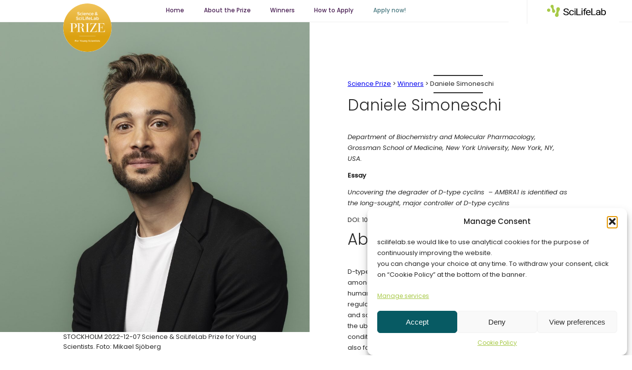

--- FILE ---
content_type: text/html; charset=UTF-8
request_url: https://scienceprize.scilifelab.se/winners/daniele-simoneschi/
body_size: 17743
content:
<!doctype html>
<html lang="en-US">

<head>
	<meta charset="UTF-8">
	<meta name="viewport" content="width=device-width, initial-scale=1">
	<link rel="profile" href="https://gmpg.org/xfn/11">
	<link href="https://fonts.googleapis.com/css?family=Poppins:300,400,400i,500&display=swap" rel="stylesheet">
	<meta name='robots' content='index, follow, max-image-preview:large, max-snippet:-1, max-video-preview:-1' />

	<!-- This site is optimized with the Yoast SEO plugin v26.7 - https://yoast.com/wordpress/plugins/seo/ -->
	<title>Daniele Simoneschi &#187; Science Prize</title>
	<link rel="canonical" href="https://scienceprize.scilifelab.se/winners/daniele-simoneschi/" />
	<meta property="og:locale" content="en_US" />
	<meta property="og:type" content="article" />
	<meta property="og:title" content="Daniele Simoneschi &#187; Science Prize" />
	<meta property="og:description" content="Daniele Simoneschi Department of Biochemistry and Molecular Pharmacology, Grossman School of Medicine, New York University, New York, NY, USA. Essay [&hellip;]" />
	<meta property="og:url" content="https://scienceprize.scilifelab.se/winners/daniele-simoneschi/" />
	<meta property="og:site_name" content="Science Prize" />
	<meta property="article:publisher" content="https://www.facebook.com/SciLifeLabPrize/" />
	<meta property="article:modified_time" content="2023-03-07T12:35:08+00:00" />
	<meta property="og:image" content="https://scienceprize.scilifelab.se/wp-content/uploads/2022/11/daniele-lecture-sq-scaled.jpg" />
	<meta property="og:image:width" content="2560" />
	<meta property="og:image:height" content="2560" />
	<meta property="og:image:type" content="image/jpeg" />
	<meta name="twitter:card" content="summary_large_image" />
	<meta name="twitter:site" content="@scilifelabprize" />
	<meta name="twitter:label1" content="Est. reading time" />
	<meta name="twitter:data1" content="3 minutes" />
	<script type="application/ld+json" class="yoast-schema-graph">{"@context":"https://schema.org","@graph":[{"@type":"WebPage","@id":"https://scienceprize.scilifelab.se/winners/daniele-simoneschi/","url":"https://scienceprize.scilifelab.se/winners/daniele-simoneschi/","name":"Daniele Simoneschi &#187; Science Prize","isPartOf":{"@id":"https://scienceprize.scilifelab.se/#website"},"primaryImageOfPage":{"@id":"https://scienceprize.scilifelab.se/winners/daniele-simoneschi/#primaryimage"},"image":{"@id":"https://scienceprize.scilifelab.se/winners/daniele-simoneschi/#primaryimage"},"thumbnailUrl":"https://scienceprize.scilifelab.se/wp-content/uploads/2022/11/daniele-lecture-sq-scaled.jpg","datePublished":"2022-11-24T19:00:00+00:00","dateModified":"2023-03-07T12:35:08+00:00","breadcrumb":{"@id":"https://scienceprize.scilifelab.se/winners/daniele-simoneschi/#breadcrumb"},"inLanguage":"en-US","potentialAction":[{"@type":"ReadAction","target":["https://scienceprize.scilifelab.se/winners/daniele-simoneschi/"]}]},{"@type":"ImageObject","inLanguage":"en-US","@id":"https://scienceprize.scilifelab.se/winners/daniele-simoneschi/#primaryimage","url":"https://scienceprize.scilifelab.se/wp-content/uploads/2022/11/daniele-lecture-sq-scaled.jpg","contentUrl":"https://scienceprize.scilifelab.se/wp-content/uploads/2022/11/daniele-lecture-sq-scaled.jpg","width":2560,"height":2560,"caption":"Science SciLifeLab Prize for Young Scientists. På Navet Uppsala universitet. Foto Mikael Wallerstedt"},{"@type":"BreadcrumbList","@id":"https://scienceprize.scilifelab.se/winners/daniele-simoneschi/#breadcrumb","itemListElement":[{"@type":"ListItem","position":1,"name":"Home","item":"https://scienceprize.scilifelab.se/"},{"@type":"ListItem","position":2,"name":"Daniele Simoneschi"}]},{"@type":"WebSite","@id":"https://scienceprize.scilifelab.se/#website","url":"https://scienceprize.scilifelab.se/","name":"Science Prize","description":"Science &amp; SciLifeLab Prize for Young Scientists","publisher":{"@id":"https://scienceprize.scilifelab.se/#organization"},"potentialAction":[{"@type":"SearchAction","target":{"@type":"EntryPoint","urlTemplate":"https://scienceprize.scilifelab.se/?s={search_term_string}"},"query-input":{"@type":"PropertyValueSpecification","valueRequired":true,"valueName":"search_term_string"}}],"inLanguage":"en-US"},{"@type":"Organization","@id":"https://scienceprize.scilifelab.se/#organization","name":"Science & SciLifeLab Prize for Young Scientists","url":"https://scienceprize.scilifelab.se/","logo":{"@type":"ImageObject","inLanguage":"en-US","@id":"https://scienceprize.scilifelab.se/#/schema/logo/image/","url":"https://scienceprize.scilifelab.se/wp-content/uploads/2021/02/prize-logo-min.png","contentUrl":"https://scienceprize.scilifelab.se/wp-content/uploads/2021/02/prize-logo-min.png","width":205,"height":205,"caption":"Science & SciLifeLab Prize for Young Scientists"},"image":{"@id":"https://scienceprize.scilifelab.se/#/schema/logo/image/"},"sameAs":["https://www.facebook.com/SciLifeLabPrize/","https://x.com/scilifelabprize","https://www.youtube.com/c/ScienceSciLifeLabPrizeforYoungScientists"]}]}</script>
	<!-- / Yoast SEO plugin. -->


<link rel="alternate" type="application/rss+xml" title="Science Prize &raquo; Feed" href="https://scienceprize.scilifelab.se/feed/" />
<link rel="alternate" type="application/rss+xml" title="Science Prize &raquo; Comments Feed" href="https://scienceprize.scilifelab.se/comments/feed/" />
<link rel="alternate" title="oEmbed (JSON)" type="application/json+oembed" href="https://scienceprize.scilifelab.se/wp-json/oembed/1.0/embed?url=https%3A%2F%2Fscienceprize.scilifelab.se%2Fwinners%2Fdaniele-simoneschi%2F" />
<link rel="alternate" title="oEmbed (XML)" type="text/xml+oembed" href="https://scienceprize.scilifelab.se/wp-json/oembed/1.0/embed?url=https%3A%2F%2Fscienceprize.scilifelab.se%2Fwinners%2Fdaniele-simoneschi%2F&#038;format=xml" />
<style id='wp-img-auto-sizes-contain-inline-css'>
img:is([sizes=auto i],[sizes^="auto," i]){contain-intrinsic-size:3000px 1500px}
/*# sourceURL=wp-img-auto-sizes-contain-inline-css */
</style>
<style id='wp-block-library-inline-css'>
:root{--wp-block-synced-color:#7a00df;--wp-block-synced-color--rgb:122,0,223;--wp-bound-block-color:var(--wp-block-synced-color);--wp-editor-canvas-background:#ddd;--wp-admin-theme-color:#007cba;--wp-admin-theme-color--rgb:0,124,186;--wp-admin-theme-color-darker-10:#006ba1;--wp-admin-theme-color-darker-10--rgb:0,107,160.5;--wp-admin-theme-color-darker-20:#005a87;--wp-admin-theme-color-darker-20--rgb:0,90,135;--wp-admin-border-width-focus:2px}@media (min-resolution:192dpi){:root{--wp-admin-border-width-focus:1.5px}}.wp-element-button{cursor:pointer}:root .has-very-light-gray-background-color{background-color:#eee}:root .has-very-dark-gray-background-color{background-color:#313131}:root .has-very-light-gray-color{color:#eee}:root .has-very-dark-gray-color{color:#313131}:root .has-vivid-green-cyan-to-vivid-cyan-blue-gradient-background{background:linear-gradient(135deg,#00d084,#0693e3)}:root .has-purple-crush-gradient-background{background:linear-gradient(135deg,#34e2e4,#4721fb 50%,#ab1dfe)}:root .has-hazy-dawn-gradient-background{background:linear-gradient(135deg,#faaca8,#dad0ec)}:root .has-subdued-olive-gradient-background{background:linear-gradient(135deg,#fafae1,#67a671)}:root .has-atomic-cream-gradient-background{background:linear-gradient(135deg,#fdd79a,#004a59)}:root .has-nightshade-gradient-background{background:linear-gradient(135deg,#330968,#31cdcf)}:root .has-midnight-gradient-background{background:linear-gradient(135deg,#020381,#2874fc)}:root{--wp--preset--font-size--normal:16px;--wp--preset--font-size--huge:42px}.has-regular-font-size{font-size:1em}.has-larger-font-size{font-size:2.625em}.has-normal-font-size{font-size:var(--wp--preset--font-size--normal)}.has-huge-font-size{font-size:var(--wp--preset--font-size--huge)}.has-text-align-center{text-align:center}.has-text-align-left{text-align:left}.has-text-align-right{text-align:right}.has-fit-text{white-space:nowrap!important}#end-resizable-editor-section{display:none}.aligncenter{clear:both}.items-justified-left{justify-content:flex-start}.items-justified-center{justify-content:center}.items-justified-right{justify-content:flex-end}.items-justified-space-between{justify-content:space-between}.screen-reader-text{border:0;clip-path:inset(50%);height:1px;margin:-1px;overflow:hidden;padding:0;position:absolute;width:1px;word-wrap:normal!important}.screen-reader-text:focus{background-color:#ddd;clip-path:none;color:#444;display:block;font-size:1em;height:auto;left:5px;line-height:normal;padding:15px 23px 14px;text-decoration:none;top:5px;width:auto;z-index:100000}html :where(.has-border-color){border-style:solid}html :where([style*=border-top-color]){border-top-style:solid}html :where([style*=border-right-color]){border-right-style:solid}html :where([style*=border-bottom-color]){border-bottom-style:solid}html :where([style*=border-left-color]){border-left-style:solid}html :where([style*=border-width]){border-style:solid}html :where([style*=border-top-width]){border-top-style:solid}html :where([style*=border-right-width]){border-right-style:solid}html :where([style*=border-bottom-width]){border-bottom-style:solid}html :where([style*=border-left-width]){border-left-style:solid}html :where(img[class*=wp-image-]){height:auto;max-width:100%}:where(figure){margin:0 0 1em}html :where(.is-position-sticky){--wp-admin--admin-bar--position-offset:var(--wp-admin--admin-bar--height,0px)}@media screen and (max-width:600px){html :where(.is-position-sticky){--wp-admin--admin-bar--position-offset:0px}}

/*# sourceURL=wp-block-library-inline-css */
</style><style id='wp-block-image-inline-css'>
.wp-block-image>a,.wp-block-image>figure>a{display:inline-block}.wp-block-image img{box-sizing:border-box;height:auto;max-width:100%;vertical-align:bottom}@media not (prefers-reduced-motion){.wp-block-image img.hide{visibility:hidden}.wp-block-image img.show{animation:show-content-image .4s}}.wp-block-image[style*=border-radius] img,.wp-block-image[style*=border-radius]>a{border-radius:inherit}.wp-block-image.has-custom-border img{box-sizing:border-box}.wp-block-image.aligncenter{text-align:center}.wp-block-image.alignfull>a,.wp-block-image.alignwide>a{width:100%}.wp-block-image.alignfull img,.wp-block-image.alignwide img{height:auto;width:100%}.wp-block-image .aligncenter,.wp-block-image .alignleft,.wp-block-image .alignright,.wp-block-image.aligncenter,.wp-block-image.alignleft,.wp-block-image.alignright{display:table}.wp-block-image .aligncenter>figcaption,.wp-block-image .alignleft>figcaption,.wp-block-image .alignright>figcaption,.wp-block-image.aligncenter>figcaption,.wp-block-image.alignleft>figcaption,.wp-block-image.alignright>figcaption{caption-side:bottom;display:table-caption}.wp-block-image .alignleft{float:left;margin:.5em 1em .5em 0}.wp-block-image .alignright{float:right;margin:.5em 0 .5em 1em}.wp-block-image .aligncenter{margin-left:auto;margin-right:auto}.wp-block-image :where(figcaption){margin-bottom:1em;margin-top:.5em}.wp-block-image.is-style-circle-mask img{border-radius:9999px}@supports ((-webkit-mask-image:none) or (mask-image:none)) or (-webkit-mask-image:none){.wp-block-image.is-style-circle-mask img{border-radius:0;-webkit-mask-image:url('data:image/svg+xml;utf8,<svg viewBox="0 0 100 100" xmlns="http://www.w3.org/2000/svg"><circle cx="50" cy="50" r="50"/></svg>');mask-image:url('data:image/svg+xml;utf8,<svg viewBox="0 0 100 100" xmlns="http://www.w3.org/2000/svg"><circle cx="50" cy="50" r="50"/></svg>');mask-mode:alpha;-webkit-mask-position:center;mask-position:center;-webkit-mask-repeat:no-repeat;mask-repeat:no-repeat;-webkit-mask-size:contain;mask-size:contain}}:root :where(.wp-block-image.is-style-rounded img,.wp-block-image .is-style-rounded img){border-radius:9999px}.wp-block-image figure{margin:0}.wp-lightbox-container{display:flex;flex-direction:column;position:relative}.wp-lightbox-container img{cursor:zoom-in}.wp-lightbox-container img:hover+button{opacity:1}.wp-lightbox-container button{align-items:center;backdrop-filter:blur(16px) saturate(180%);background-color:#5a5a5a40;border:none;border-radius:4px;cursor:zoom-in;display:flex;height:20px;justify-content:center;opacity:0;padding:0;position:absolute;right:16px;text-align:center;top:16px;width:20px;z-index:100}@media not (prefers-reduced-motion){.wp-lightbox-container button{transition:opacity .2s ease}}.wp-lightbox-container button:focus-visible{outline:3px auto #5a5a5a40;outline:3px auto -webkit-focus-ring-color;outline-offset:3px}.wp-lightbox-container button:hover{cursor:pointer;opacity:1}.wp-lightbox-container button:focus{opacity:1}.wp-lightbox-container button:focus,.wp-lightbox-container button:hover,.wp-lightbox-container button:not(:hover):not(:active):not(.has-background){background-color:#5a5a5a40;border:none}.wp-lightbox-overlay{box-sizing:border-box;cursor:zoom-out;height:100vh;left:0;overflow:hidden;position:fixed;top:0;visibility:hidden;width:100%;z-index:100000}.wp-lightbox-overlay .close-button{align-items:center;cursor:pointer;display:flex;justify-content:center;min-height:40px;min-width:40px;padding:0;position:absolute;right:calc(env(safe-area-inset-right) + 16px);top:calc(env(safe-area-inset-top) + 16px);z-index:5000000}.wp-lightbox-overlay .close-button:focus,.wp-lightbox-overlay .close-button:hover,.wp-lightbox-overlay .close-button:not(:hover):not(:active):not(.has-background){background:none;border:none}.wp-lightbox-overlay .lightbox-image-container{height:var(--wp--lightbox-container-height);left:50%;overflow:hidden;position:absolute;top:50%;transform:translate(-50%,-50%);transform-origin:top left;width:var(--wp--lightbox-container-width);z-index:9999999999}.wp-lightbox-overlay .wp-block-image{align-items:center;box-sizing:border-box;display:flex;height:100%;justify-content:center;margin:0;position:relative;transform-origin:0 0;width:100%;z-index:3000000}.wp-lightbox-overlay .wp-block-image img{height:var(--wp--lightbox-image-height);min-height:var(--wp--lightbox-image-height);min-width:var(--wp--lightbox-image-width);width:var(--wp--lightbox-image-width)}.wp-lightbox-overlay .wp-block-image figcaption{display:none}.wp-lightbox-overlay button{background:none;border:none}.wp-lightbox-overlay .scrim{background-color:#fff;height:100%;opacity:.9;position:absolute;width:100%;z-index:2000000}.wp-lightbox-overlay.active{visibility:visible}@media not (prefers-reduced-motion){.wp-lightbox-overlay.active{animation:turn-on-visibility .25s both}.wp-lightbox-overlay.active img{animation:turn-on-visibility .35s both}.wp-lightbox-overlay.show-closing-animation:not(.active){animation:turn-off-visibility .35s both}.wp-lightbox-overlay.show-closing-animation:not(.active) img{animation:turn-off-visibility .25s both}.wp-lightbox-overlay.zoom.active{animation:none;opacity:1;visibility:visible}.wp-lightbox-overlay.zoom.active .lightbox-image-container{animation:lightbox-zoom-in .4s}.wp-lightbox-overlay.zoom.active .lightbox-image-container img{animation:none}.wp-lightbox-overlay.zoom.active .scrim{animation:turn-on-visibility .4s forwards}.wp-lightbox-overlay.zoom.show-closing-animation:not(.active){animation:none}.wp-lightbox-overlay.zoom.show-closing-animation:not(.active) .lightbox-image-container{animation:lightbox-zoom-out .4s}.wp-lightbox-overlay.zoom.show-closing-animation:not(.active) .lightbox-image-container img{animation:none}.wp-lightbox-overlay.zoom.show-closing-animation:not(.active) .scrim{animation:turn-off-visibility .4s forwards}}@keyframes show-content-image{0%{visibility:hidden}99%{visibility:hidden}to{visibility:visible}}@keyframes turn-on-visibility{0%{opacity:0}to{opacity:1}}@keyframes turn-off-visibility{0%{opacity:1;visibility:visible}99%{opacity:0;visibility:visible}to{opacity:0;visibility:hidden}}@keyframes lightbox-zoom-in{0%{transform:translate(calc((-100vw + var(--wp--lightbox-scrollbar-width))/2 + var(--wp--lightbox-initial-left-position)),calc(-50vh + var(--wp--lightbox-initial-top-position))) scale(var(--wp--lightbox-scale))}to{transform:translate(-50%,-50%) scale(1)}}@keyframes lightbox-zoom-out{0%{transform:translate(-50%,-50%) scale(1);visibility:visible}99%{visibility:visible}to{transform:translate(calc((-100vw + var(--wp--lightbox-scrollbar-width))/2 + var(--wp--lightbox-initial-left-position)),calc(-50vh + var(--wp--lightbox-initial-top-position))) scale(var(--wp--lightbox-scale));visibility:hidden}}
/*# sourceURL=https://scienceprize.scilifelab.se/wp-includes/blocks/image/style.min.css */
</style>
<style id='wp-block-image-theme-inline-css'>
:root :where(.wp-block-image figcaption){color:#555;font-size:13px;text-align:center}.is-dark-theme :root :where(.wp-block-image figcaption){color:#ffffffa6}.wp-block-image{margin:0 0 1em}
/*# sourceURL=https://scienceprize.scilifelab.se/wp-includes/blocks/image/theme.min.css */
</style>
<style id='wp-block-columns-inline-css'>
.wp-block-columns{box-sizing:border-box;display:flex;flex-wrap:wrap!important}@media (min-width:782px){.wp-block-columns{flex-wrap:nowrap!important}}.wp-block-columns{align-items:normal!important}.wp-block-columns.are-vertically-aligned-top{align-items:flex-start}.wp-block-columns.are-vertically-aligned-center{align-items:center}.wp-block-columns.are-vertically-aligned-bottom{align-items:flex-end}@media (max-width:781px){.wp-block-columns:not(.is-not-stacked-on-mobile)>.wp-block-column{flex-basis:100%!important}}@media (min-width:782px){.wp-block-columns:not(.is-not-stacked-on-mobile)>.wp-block-column{flex-basis:0;flex-grow:1}.wp-block-columns:not(.is-not-stacked-on-mobile)>.wp-block-column[style*=flex-basis]{flex-grow:0}}.wp-block-columns.is-not-stacked-on-mobile{flex-wrap:nowrap!important}.wp-block-columns.is-not-stacked-on-mobile>.wp-block-column{flex-basis:0;flex-grow:1}.wp-block-columns.is-not-stacked-on-mobile>.wp-block-column[style*=flex-basis]{flex-grow:0}:where(.wp-block-columns){margin-bottom:1.75em}:where(.wp-block-columns.has-background){padding:1.25em 2.375em}.wp-block-column{flex-grow:1;min-width:0;overflow-wrap:break-word;word-break:break-word}.wp-block-column.is-vertically-aligned-top{align-self:flex-start}.wp-block-column.is-vertically-aligned-center{align-self:center}.wp-block-column.is-vertically-aligned-bottom{align-self:flex-end}.wp-block-column.is-vertically-aligned-stretch{align-self:stretch}.wp-block-column.is-vertically-aligned-bottom,.wp-block-column.is-vertically-aligned-center,.wp-block-column.is-vertically-aligned-top{width:100%}
/*# sourceURL=https://scienceprize.scilifelab.se/wp-includes/blocks/columns/style.min.css */
</style>
<style id='wp-block-separator-inline-css'>
@charset "UTF-8";.wp-block-separator{border:none;border-top:2px solid}:root :where(.wp-block-separator.is-style-dots){height:auto;line-height:1;text-align:center}:root :where(.wp-block-separator.is-style-dots):before{color:currentColor;content:"···";font-family:serif;font-size:1.5em;letter-spacing:2em;padding-left:2em}.wp-block-separator.is-style-dots{background:none!important;border:none!important}
/*# sourceURL=https://scienceprize.scilifelab.se/wp-includes/blocks/separator/style.min.css */
</style>
<style id='wp-block-separator-theme-inline-css'>
.wp-block-separator.has-css-opacity{opacity:.4}.wp-block-separator{border:none;border-bottom:2px solid;margin-left:auto;margin-right:auto}.wp-block-separator.has-alpha-channel-opacity{opacity:1}.wp-block-separator:not(.is-style-wide):not(.is-style-dots){width:100px}.wp-block-separator.has-background:not(.is-style-dots){border-bottom:none;height:1px}.wp-block-separator.has-background:not(.is-style-wide):not(.is-style-dots){height:2px}
/*# sourceURL=https://scienceprize.scilifelab.se/wp-includes/blocks/separator/theme.min.css */
</style>
<style id='wp-block-spacer-inline-css'>
.wp-block-spacer{clear:both}
/*# sourceURL=https://scienceprize.scilifelab.se/wp-includes/blocks/spacer/style.min.css */
</style>
<style id='global-styles-inline-css'>
:root{--wp--preset--aspect-ratio--square: 1;--wp--preset--aspect-ratio--4-3: 4/3;--wp--preset--aspect-ratio--3-4: 3/4;--wp--preset--aspect-ratio--3-2: 3/2;--wp--preset--aspect-ratio--2-3: 2/3;--wp--preset--aspect-ratio--16-9: 16/9;--wp--preset--aspect-ratio--9-16: 9/16;--wp--preset--color--black: #000;--wp--preset--color--cyan-bluish-gray: #abb8c3;--wp--preset--color--white: #fff;--wp--preset--color--pale-pink: #f78da7;--wp--preset--color--vivid-red: #cf2e2e;--wp--preset--color--luminous-vivid-orange: #ff6900;--wp--preset--color--luminous-vivid-amber: #fcb900;--wp--preset--color--light-green-cyan: #7bdcb5;--wp--preset--color--vivid-green-cyan: #00d084;--wp--preset--color--pale-cyan-blue: #8ed1fc;--wp--preset--color--vivid-cyan-blue: #0693e3;--wp--preset--color--vivid-purple: #9b51e0;--wp--preset--color--mercury: #E3E3E3;--wp--preset--color--albaster: #F7F7F7;--wp--preset--color--dove-gray: #707070;--wp--preset--color--grape: #491F53;--wp--preset--color--celery: #9FC054;--wp--preset--color--sherps-blue: #00515A;--wp--preset--color--tundora: #424242;--wp--preset--gradient--vivid-cyan-blue-to-vivid-purple: linear-gradient(135deg,rgb(6,147,227) 0%,rgb(155,81,224) 100%);--wp--preset--gradient--light-green-cyan-to-vivid-green-cyan: linear-gradient(135deg,rgb(122,220,180) 0%,rgb(0,208,130) 100%);--wp--preset--gradient--luminous-vivid-amber-to-luminous-vivid-orange: linear-gradient(135deg,rgb(252,185,0) 0%,rgb(255,105,0) 100%);--wp--preset--gradient--luminous-vivid-orange-to-vivid-red: linear-gradient(135deg,rgb(255,105,0) 0%,rgb(207,46,46) 100%);--wp--preset--gradient--very-light-gray-to-cyan-bluish-gray: linear-gradient(135deg,rgb(238,238,238) 0%,rgb(169,184,195) 100%);--wp--preset--gradient--cool-to-warm-spectrum: linear-gradient(135deg,rgb(74,234,220) 0%,rgb(151,120,209) 20%,rgb(207,42,186) 40%,rgb(238,44,130) 60%,rgb(251,105,98) 80%,rgb(254,248,76) 100%);--wp--preset--gradient--blush-light-purple: linear-gradient(135deg,rgb(255,206,236) 0%,rgb(152,150,240) 100%);--wp--preset--gradient--blush-bordeaux: linear-gradient(135deg,rgb(254,205,165) 0%,rgb(254,45,45) 50%,rgb(107,0,62) 100%);--wp--preset--gradient--luminous-dusk: linear-gradient(135deg,rgb(255,203,112) 0%,rgb(199,81,192) 50%,rgb(65,88,208) 100%);--wp--preset--gradient--pale-ocean: linear-gradient(135deg,rgb(255,245,203) 0%,rgb(182,227,212) 50%,rgb(51,167,181) 100%);--wp--preset--gradient--electric-grass: linear-gradient(135deg,rgb(202,248,128) 0%,rgb(113,206,126) 100%);--wp--preset--gradient--midnight: linear-gradient(135deg,rgb(2,3,129) 0%,rgb(40,116,252) 100%);--wp--preset--font-size--small: 13px;--wp--preset--font-size--medium: 20px;--wp--preset--font-size--large: 36px;--wp--preset--font-size--x-large: 42px;--wp--preset--spacing--20: 0.44rem;--wp--preset--spacing--30: 0.67rem;--wp--preset--spacing--40: 1rem;--wp--preset--spacing--50: 1.5rem;--wp--preset--spacing--60: 2.25rem;--wp--preset--spacing--70: 3.38rem;--wp--preset--spacing--80: 5.06rem;--wp--preset--shadow--natural: 6px 6px 9px rgba(0, 0, 0, 0.2);--wp--preset--shadow--deep: 12px 12px 50px rgba(0, 0, 0, 0.4);--wp--preset--shadow--sharp: 6px 6px 0px rgba(0, 0, 0, 0.2);--wp--preset--shadow--outlined: 6px 6px 0px -3px rgb(255, 255, 255), 6px 6px rgb(0, 0, 0);--wp--preset--shadow--crisp: 6px 6px 0px rgb(0, 0, 0);}:where(.is-layout-flex){gap: 0.5em;}:where(.is-layout-grid){gap: 0.5em;}body .is-layout-flex{display: flex;}.is-layout-flex{flex-wrap: wrap;align-items: center;}.is-layout-flex > :is(*, div){margin: 0;}body .is-layout-grid{display: grid;}.is-layout-grid > :is(*, div){margin: 0;}:where(.wp-block-columns.is-layout-flex){gap: 2em;}:where(.wp-block-columns.is-layout-grid){gap: 2em;}:where(.wp-block-post-template.is-layout-flex){gap: 1.25em;}:where(.wp-block-post-template.is-layout-grid){gap: 1.25em;}.has-black-color{color: var(--wp--preset--color--black) !important;}.has-cyan-bluish-gray-color{color: var(--wp--preset--color--cyan-bluish-gray) !important;}.has-white-color{color: var(--wp--preset--color--white) !important;}.has-pale-pink-color{color: var(--wp--preset--color--pale-pink) !important;}.has-vivid-red-color{color: var(--wp--preset--color--vivid-red) !important;}.has-luminous-vivid-orange-color{color: var(--wp--preset--color--luminous-vivid-orange) !important;}.has-luminous-vivid-amber-color{color: var(--wp--preset--color--luminous-vivid-amber) !important;}.has-light-green-cyan-color{color: var(--wp--preset--color--light-green-cyan) !important;}.has-vivid-green-cyan-color{color: var(--wp--preset--color--vivid-green-cyan) !important;}.has-pale-cyan-blue-color{color: var(--wp--preset--color--pale-cyan-blue) !important;}.has-vivid-cyan-blue-color{color: var(--wp--preset--color--vivid-cyan-blue) !important;}.has-vivid-purple-color{color: var(--wp--preset--color--vivid-purple) !important;}.has-black-background-color{background-color: var(--wp--preset--color--black) !important;}.has-cyan-bluish-gray-background-color{background-color: var(--wp--preset--color--cyan-bluish-gray) !important;}.has-white-background-color{background-color: var(--wp--preset--color--white) !important;}.has-pale-pink-background-color{background-color: var(--wp--preset--color--pale-pink) !important;}.has-vivid-red-background-color{background-color: var(--wp--preset--color--vivid-red) !important;}.has-luminous-vivid-orange-background-color{background-color: var(--wp--preset--color--luminous-vivid-orange) !important;}.has-luminous-vivid-amber-background-color{background-color: var(--wp--preset--color--luminous-vivid-amber) !important;}.has-light-green-cyan-background-color{background-color: var(--wp--preset--color--light-green-cyan) !important;}.has-vivid-green-cyan-background-color{background-color: var(--wp--preset--color--vivid-green-cyan) !important;}.has-pale-cyan-blue-background-color{background-color: var(--wp--preset--color--pale-cyan-blue) !important;}.has-vivid-cyan-blue-background-color{background-color: var(--wp--preset--color--vivid-cyan-blue) !important;}.has-vivid-purple-background-color{background-color: var(--wp--preset--color--vivid-purple) !important;}.has-black-border-color{border-color: var(--wp--preset--color--black) !important;}.has-cyan-bluish-gray-border-color{border-color: var(--wp--preset--color--cyan-bluish-gray) !important;}.has-white-border-color{border-color: var(--wp--preset--color--white) !important;}.has-pale-pink-border-color{border-color: var(--wp--preset--color--pale-pink) !important;}.has-vivid-red-border-color{border-color: var(--wp--preset--color--vivid-red) !important;}.has-luminous-vivid-orange-border-color{border-color: var(--wp--preset--color--luminous-vivid-orange) !important;}.has-luminous-vivid-amber-border-color{border-color: var(--wp--preset--color--luminous-vivid-amber) !important;}.has-light-green-cyan-border-color{border-color: var(--wp--preset--color--light-green-cyan) !important;}.has-vivid-green-cyan-border-color{border-color: var(--wp--preset--color--vivid-green-cyan) !important;}.has-pale-cyan-blue-border-color{border-color: var(--wp--preset--color--pale-cyan-blue) !important;}.has-vivid-cyan-blue-border-color{border-color: var(--wp--preset--color--vivid-cyan-blue) !important;}.has-vivid-purple-border-color{border-color: var(--wp--preset--color--vivid-purple) !important;}.has-vivid-cyan-blue-to-vivid-purple-gradient-background{background: var(--wp--preset--gradient--vivid-cyan-blue-to-vivid-purple) !important;}.has-light-green-cyan-to-vivid-green-cyan-gradient-background{background: var(--wp--preset--gradient--light-green-cyan-to-vivid-green-cyan) !important;}.has-luminous-vivid-amber-to-luminous-vivid-orange-gradient-background{background: var(--wp--preset--gradient--luminous-vivid-amber-to-luminous-vivid-orange) !important;}.has-luminous-vivid-orange-to-vivid-red-gradient-background{background: var(--wp--preset--gradient--luminous-vivid-orange-to-vivid-red) !important;}.has-very-light-gray-to-cyan-bluish-gray-gradient-background{background: var(--wp--preset--gradient--very-light-gray-to-cyan-bluish-gray) !important;}.has-cool-to-warm-spectrum-gradient-background{background: var(--wp--preset--gradient--cool-to-warm-spectrum) !important;}.has-blush-light-purple-gradient-background{background: var(--wp--preset--gradient--blush-light-purple) !important;}.has-blush-bordeaux-gradient-background{background: var(--wp--preset--gradient--blush-bordeaux) !important;}.has-luminous-dusk-gradient-background{background: var(--wp--preset--gradient--luminous-dusk) !important;}.has-pale-ocean-gradient-background{background: var(--wp--preset--gradient--pale-ocean) !important;}.has-electric-grass-gradient-background{background: var(--wp--preset--gradient--electric-grass) !important;}.has-midnight-gradient-background{background: var(--wp--preset--gradient--midnight) !important;}.has-small-font-size{font-size: var(--wp--preset--font-size--small) !important;}.has-medium-font-size{font-size: var(--wp--preset--font-size--medium) !important;}.has-large-font-size{font-size: var(--wp--preset--font-size--large) !important;}.has-x-large-font-size{font-size: var(--wp--preset--font-size--x-large) !important;}
:where(.wp-block-columns.is-layout-flex){gap: 2em;}:where(.wp-block-columns.is-layout-grid){gap: 2em;}
/*# sourceURL=global-styles-inline-css */
</style>
<style id='core-block-supports-inline-css'>
.wp-container-core-columns-is-layout-9d6595d7{flex-wrap:nowrap;}
/*# sourceURL=core-block-supports-inline-css */
</style>

<style id='classic-theme-styles-inline-css'>
/*! This file is auto-generated */
.wp-block-button__link{color:#fff;background-color:#32373c;border-radius:9999px;box-shadow:none;text-decoration:none;padding:calc(.667em + 2px) calc(1.333em + 2px);font-size:1.125em}.wp-block-file__button{background:#32373c;color:#fff;text-decoration:none}
/*# sourceURL=/wp-includes/css/classic-themes.min.css */
</style>
<link rel='stylesheet' id='scilife_blocks-style-css-css' href='https://scienceprize.scilifelab.se/wp-content/plugins/scilife-blocks/build/style-index.css?ver=1717149971' media='all' />
<link rel='stylesheet' id='cmplz-general-css' href='https://scienceprize.scilifelab.se/wp-content/plugins/complianz-gdpr/assets/css/cookieblocker.min.css?ver=1766155522' media='all' />
<link rel='stylesheet' id='search-filter-plugin-styles-css' href='https://scienceprize.scilifelab.se/wp-content/plugins/search-filter-pro/public/assets/css/search-filter.min.css?ver=2.5.21' media='all' />
<link rel='stylesheet' id='scienceprize-style-css' href='https://scienceprize.scilifelab.se/wp-content/themes/scienceprize/style.css?ver=2.1.0' media='all' />
<link rel='stylesheet' id='scienceprize-build-style-css' href='https://scienceprize.scilifelab.se/wp-content/themes/scienceprize/build/style.css?ver=1717149972' media='all' />
<link rel='stylesheet' id='wp-pagenavi-css' href='https://scienceprize.scilifelab.se/wp-content/plugins/wp-pagenavi/pagenavi-css.css?ver=2.70' media='all' />
<link rel='stylesheet' id='wp-block-heading-css' href='https://scienceprize.scilifelab.se/wp-includes/blocks/heading/style.min.css?ver=6.9' media='all' />
<link rel='stylesheet' id='wp-block-paragraph-css' href='https://scienceprize.scilifelab.se/wp-includes/blocks/paragraph/style.min.css?ver=6.9' media='all' />
<link rel="https://api.w.org/" href="https://scienceprize.scilifelab.se/wp-json/" /><link rel="alternate" title="JSON" type="application/json" href="https://scienceprize.scilifelab.se/wp-json/wp/v2/winners/2816" /><link rel="EditURI" type="application/rsd+xml" title="RSD" href="https://scienceprize.scilifelab.se/xmlrpc.php?rsd" />
<meta name="generator" content="WordPress 6.9" />
<link rel='shortlink' href='https://scienceprize.scilifelab.se/?p=2816' />
			<style>.cmplz-hidden {
					display: none !important;
				}</style><link rel="icon" href="https://scienceprize.scilifelab.se/wp-content/uploads/2021/02/prize-logo-min-150x150.png" sizes="32x32" />
<link rel="icon" href="https://scienceprize.scilifelab.se/wp-content/uploads/2021/02/prize-logo-min.png" sizes="192x192" />
<link rel="apple-touch-icon" href="https://scienceprize.scilifelab.se/wp-content/uploads/2021/02/prize-logo-min.png" />
<meta name="msapplication-TileImage" content="https://scienceprize.scilifelab.se/wp-content/uploads/2021/02/prize-logo-min.png" />
</head>

<body data-cmplz=2 class="wp-singular winners-template-default single single-winners postid-2816 wp-custom-logo wp-embed-responsive wp-theme-scienceprize">
		<div id="page" class="site">
		<a class="skip-link screen-reader-text" href="#primary">
			Skip to content</a>
		<header id="masthead" class="site-header">
			<div class="site-branding">
				<a href="https://scienceprize.scilifelab.se/" class="custom-logo-link" rel="home"><img width="205" height="205" src="https://scienceprize.scilifelab.se/wp-content/uploads/2021/02/prize-logo-min.png" class="custom-logo" alt="Science Prize" decoding="async" srcset="https://scienceprize.scilifelab.se/wp-content/uploads/2021/02/prize-logo-min.png 205w, https://scienceprize.scilifelab.se/wp-content/uploads/2021/02/prize-logo-min-150x150.png 150w" sizes="(max-width: 205px) 100vw, 205px" /></a>			</div><!-- .site-branding -->
			<nav id="site-navigation" class="site-navigation">
				<div class="menu-main-container"><ul id="primary-menu" class="menu"><li id="menu-item-32" class="menu-item menu-item-type-post_type menu-item-object-page menu-item-home menu-item-32"><a href="https://scienceprize.scilifelab.se/">Home</a></li>
<li id="menu-item-18" class="menu-item menu-item-type-post_type menu-item-object-page menu-item-privacy-policy menu-item-18"><a rel="privacy-policy" href="https://scienceprize.scilifelab.se/about-young-scientist-prize/">About the Prize</a></li>
<li id="menu-item-27" class="menu-item menu-item-type-post_type menu-item-object-page menu-item-27"><a href="https://scienceprize.scilifelab.se/winners/">Winners</a></li>
<li id="menu-item-23" class="menu-item menu-item-type-post_type menu-item-object-page menu-item-23"><a href="https://scienceprize.scilifelab.se/how-to-apply/">How to Apply</a></li>
<li id="menu-item-2083" class="has-mist-blue-color menu-item menu-item-type-custom menu-item-object-custom menu-item-2083"><a target="_blank" href="https://www.science.org/content/page/science-scilifelab-prize-young-scientists">Apply now!</a></li>
<li id="menu-item-1905" class="only-mobile has-mist-blue-color menu-item menu-item-type-custom menu-item-object-custom menu-item-1905"><a href="https://scilifelab.se" title="Go to Scilifelab">Scilifelab</a></li>
</ul></div>				<div class="scilifelab-logo">
					<a href="//www.scilifelab.se/" target="_blank" rel="noopener noreferrer">
						<svg xmlns="http://www.w3.org/2000/svg" viewBox="0 0 405 87.88" width="173">
							<path d="M253.55 72.97V43.9h-5.9v-4.43h5.9v-1.02c0-1.8.28-3.39.85-4.78a9.42 9.42 0 012.43-3.51c1.06-.95 2.35-1.67 3.87-2.15s3.23-.73 5.14-.73c1.47 0 2.94.18 4.39.53l-.35 4.64c-.48-.08-1.03-.15-1.64-.2s-1.21-.08-1.81-.08c-2.07 0-3.67.54-4.8 1.63-1.13 1.08-1.69 2.64-1.69 4.66v1.02h6.3v4.43h-6.3v29.07h-6.39zM143.61 61.85c0-1.05-.18-1.98-.54-2.79-.36-.8-.99-1.54-1.9-2.21s-2.14-1.3-3.68-1.89-3.5-1.19-5.87-1.81c-2.49-.64-4.74-1.37-6.75-2.18-2.01-.82-3.73-1.75-5.14-2.82-1.42-1.06-2.5-2.28-3.26-3.64s-1.14-2.92-1.14-4.67.41-3.38 1.23-4.88 1.97-2.8 3.47-3.9 3.29-1.97 5.39-2.58c2.09-.62 4.43-.93 7.01-.93 2.83 0 5.35.38 7.56 1.15 2.21.76 4.07 1.77 5.58 3.03s2.65 2.71 3.44 4.36c.78 1.65 1.17 3.35 1.17 5.11h-6.66c0-1.26-.22-2.42-.67-3.5-.45-1.07-1.13-2-2.05-2.79-.92-.78-2.07-1.39-3.45-1.83-1.38-.43-3.02-.65-4.9-.65-1.77 0-3.31.19-4.63.56-1.31.37-2.39.88-3.25 1.53-.85.65-1.48 1.42-1.9 2.31-.41.89-.62 1.86-.62 2.91 0 .95.22 1.82.67 2.6s1.14 1.51 2.09 2.17c.94.66 2.16 1.27 3.64 1.83s3.26 1.09 5.33 1.61c2.85.72 5.32 1.52 7.39 2.4s3.78 1.87 5.13 2.99c1.35 1.11 2.35 2.36 3 3.75.66 1.38.98 2.95.98 4.71 0 1.84-.41 3.5-1.24 4.98-.83 1.49-2.01 2.76-3.54 3.81s-3.37 1.86-5.52 2.43-4.55.85-7.2.85c-1.54 0-3.08-.13-4.63-.39-1.54-.26-3.02-.64-4.44-1.16s-2.73-1.16-3.94-1.92-2.26-1.65-3.16-2.66-1.6-2.15-2.11-3.41-.76-2.64-.76-4.15h6.66c0 1.55.34 2.87 1.02 3.98.68 1.1 1.59 2.02 2.73 2.74s2.45 1.25 3.94 1.59c1.48.34 3.04.51 4.68.51 3.5 0 6.18-.64 8.04-1.92 1.87-1.28 2.8-3.03 2.8-5.23zm26.31 7.33c1.13 0 2.21-.16 3.25-.5 1.04-.33 1.95-.78 2.74-1.36s1.44-1.26 1.93-2.06c.49-.79.79-1.66.88-2.58h6.04c-.09 1.49-.55 2.91-1.36 4.26-.82 1.35-1.89 2.54-3.23 3.56s-2.88 1.84-4.64 2.45-3.63.91-5.61.91c-2.81 0-5.25-.45-7.34-1.35s-3.82-2.11-5.2-3.64-2.41-3.3-3.09-5.32-1.02-4.16-1.02-6.41v-1.3c0-2.25.34-4.38 1.02-6.41.68-2.02 1.71-3.8 3.09-5.32 1.38-1.53 3.11-2.74 5.18-3.64s4.51-1.35 7.32-1.35c2.19 0 4.17.31 5.96.93 1.78.62 3.33 1.47 4.63 2.55s2.32 2.37 3.06 3.85c.74 1.49 1.15 3.09 1.24 4.8h-6.04c-.09-1.03-.36-2-.81-2.89-.45-.9-1.05-1.68-1.81-2.35s-1.66-1.2-2.71-1.59-2.22-.59-3.5-.59c-1.98 0-3.62.35-4.92 1.05s-2.35 1.63-3.14 2.77c-.79 1.15-1.35 2.44-1.67 3.87s-.48 2.87-.48 4.32v1.3c0 1.49.16 2.95.48 4.38s.87 2.72 1.66 3.85c.78 1.14 1.83 2.05 3.14 2.76 1.29.7 2.95 1.05 4.95 1.05zm38.74-.8h23.82v4.86h-30.49V27.55h6.66v40.83zm75.16 5.21c-2.6 0-4.96-.4-7.06-1.21-2.11-.81-3.91-1.92-5.4-3.36-1.5-1.43-2.65-3.14-3.45-5.12-.81-1.98-1.21-4.15-1.21-6.5v-1.3c0-2.72.45-5.16 1.36-7.31s2.12-3.95 3.64-5.42 3.26-2.58 5.21-3.36c1.96-.77 3.99-1.16 6.11-1.16 2.67 0 4.97.42 6.91 1.25 1.93.84 3.53 1.99 4.78 3.45 1.25 1.47 2.18 3.2 2.78 5.2s.9 4.18.9 6.53v2.57h-25.31c.05 1.55.33 2.99.85 4.33s1.25 2.51 2.21 3.5c.95.99 2.11 1.77 3.45 2.35 1.35.58 2.87.87 4.57.87 2.26 0 4.17-.41 5.73-1.24a14.14 14.14 0 004.11-3.28l3.9 2.72c-.6.83-1.32 1.63-2.18 2.4-.85.77-1.85 1.47-2.99 2.07-1.14.61-2.45 1.09-3.92 1.46-1.46.38-3.12.56-4.99.56zm-.79-30.03c-1.29 0-2.48.21-3.56.63s-2.05 1.04-2.9 1.84-1.56 1.81-2.12 3c-.56 1.2-.95 2.57-1.16 4.12H292v-.43c-.07-1.11-.27-2.22-.6-3.31s-.85-2.07-1.55-2.94-1.61-1.57-2.71-2.11c-1.11-.53-2.48-.8-4.11-.8zm26.51 24.55h23.82v4.86h-30.49V27.28h6.66v40.83zm50.11 4.86c-.23-.41-.41-.93-.55-1.56s-.25-1.28-.35-1.97c-.6.56-1.27 1.09-2.02 1.59-.75.51-1.57.95-2.45 1.33-.89.38-1.85.68-2.88.9-1.04.22-2.13.32-3.28.32-1.91 0-3.64-.26-5.2-.77-1.55-.52-2.88-1.22-3.97-2.11s-1.94-1.93-2.54-3.14-.9-2.5-.9-3.88c0-1.8.39-3.38 1.17-4.75s1.9-2.52 3.37-3.45c1.46-.93 3.23-1.63 5.3-2.11 2.07-.47 4.39-.71 6.94-.71h6.35v-2.63c0-2-.67-3.6-2-4.78-1.34-1.19-3.3-1.78-5.9-1.78-1.2 0-2.29.14-3.28.43s-1.84.68-2.54 1.16c-.7.49-1.25 1.05-1.64 1.69s-.59 1.31-.59 2.01h-6.42c0-1.2.35-2.38 1.05-3.56s1.7-2.23 2.99-3.17 2.85-1.7 4.68-2.29 3.87-.88 6.13-.88c2.03 0 3.9.23 5.61.7 1.71.46 3.18 1.17 4.4 2.11s2.18 2.11 2.87 3.51 1.04 3.04 1.04 4.92v15.57c0 1.14.11 2.33.33 3.58s.55 2.33.98 3.23v.5h-6.7zm-10.6-4.37c1.15 0 2.23-.14 3.25-.43 1.01-.29 1.93-.67 2.76-1.13s1.55-1 2.16-1.59c.61-.6 1.09-1.22 1.43-1.86v-6.87h-5.32c-3.66 0-6.48.51-8.46 1.53s-2.97 2.56-2.97 4.63c0 .81.15 1.56.45 2.26s.75 1.31 1.36 1.81c.61.51 1.36.91 2.24 1.21.9.3 1.93.44 3.1.44zm53.45-12.01c0 2.46-.32 4.72-.97 6.79-.64 2.07-1.59 3.87-2.83 5.39s-2.76 2.7-4.56 3.54c-1.8.85-3.84 1.27-6.15 1.27-2.46 0-4.59-.39-6.39-1.16s-3.31-1.88-4.56-3.33l-.31 3.87h-5.87V27.28h6.39v15.88c1.24-1.38 2.74-2.45 4.49-3.19s3.81-1.11 6.18-1.11c2.35 0 4.42.41 6.23 1.24s3.33 1.99 4.56 3.48c1.23 1.5 2.17 3.29 2.81 5.39.64 2.09.97 4.42.97 6.98v.64zm-6.39-.65c0-1.67-.17-3.25-.52-4.72-.35-1.48-.9-2.77-1.67-3.88s-1.78-2-3.02-2.65-2.76-.98-4.56-.98c-1.17 0-2.23.13-3.18.4-.94.27-1.79.64-2.54 1.11-.75.48-1.4 1.03-1.95 1.67s-1.02 1.33-1.42 2.07v14.49c.41.74.9 1.43 1.47 2.07.56.64 1.22 1.2 1.97 1.67s1.59.85 2.54 1.11c.94.27 2 .4 3.18.4 1.73 0 3.2-.32 4.42-.96s2.22-1.51 3-2.6 1.36-2.38 1.73-3.85c.37-1.48.55-3.05.55-4.72zm-200.02 17.3h-6.39v-33.5h6.39z" />
							<circle cx="192.89" cy="31.31" r="3.76" />
							<circle cx="240.3" cy="31.04" r="3.76" />
							<path d="M243.5 72.97h-6.39V39.48h6.39z" />
							<path d="M57.24 51.24c.65-1.42.97-2.94.96-4.47-.01-1.02-.17-2.04-.49-3.04-.03-.08-.05-.16-.08-.24l-.03-.09c-.02-.05-.03-.1-.05-.15a.488.488 0 01-.03-.07c-.62-1.98-2.09-3.78-3.79-5.86-2.09-2.55-4.45-5.43-5.68-9.32-1.2-3.78-.91-7.3-.66-10.4.22-2.65.42-5.16-.31-7.47v-.01c0-.02-.01-.04-.01-.06-.01-.05-.03-.1-.04-.15L47 9.84c-.02-.08-.05-.16-.07-.25a7.33 7.33 0 00-.17-.5c-.01-.02-.02-.05-.03-.07-.05-.14-.11-.28-.17-.42 0-.01 0-.01-.01-.02-.95-2.2-2.62-4-4.77-5.12a10.38 10.38 0 00-6.95-.97c-.15.03-.31.07-.46.11-.02.01-.04.01-.06.01-.17.04-.34.09-.51.15-2.67.84-4.85 2.67-6.13 5.15-.16.31-.31.63-.43.95-.51 1.28-.77 2.63-.75 3.99.01 1.02.17 2.04.49 3.04v.01c.03.08.05.16.08.24l.03.08c.01.02.01.03.02.05s.02.05.03.07.01.03.02.05l.02.05c.61 1.97 2.08 3.77 3.79 5.85 2.09 2.55 4.45 5.44 5.68 9.33 1.23 3.9.96 7.65.71 10.96-.2 2.67-.37 4.97.25 6.91v.01c.01.02.01.04.02.06.01.05.03.1.04.15l.02.08c.02.08.05.16.07.25.04.14.09.28.14.41 1.53 4.22 5.54 6.9 9.85 6.9 1.04 0 2.1-.16 3.15-.49 2.67-.84 4.85-2.67 6.13-5.15.07-.15.14-.31.21-.47zm31.42-26.31c-1.78-2.8-4.55-4.73-7.78-5.45-6.68-1.48-13.32 2.76-14.8 9.44l-.06.3-.02.1c-.01.07-.03.14-.04.21v.01c0 .02 0 .03-.01.05v.01c-.54 2.39-.09 5.11.42 8.26.63 3.88 1.35 8.27.3 13.02-1.05 4.76-3.57 8.46-5.79 11.73-1.79 2.63-3.33 4.9-3.84 7.26v.01c-.01.02-.01.04-.02.06-.02.06-.03.12-.05.18l-.03.1c-.02.1-.05.2-.07.3-.72 3.24-.13 6.56 1.65 9.35 1.78 2.8 4.55 4.73 7.78 5.45.9.2 1.81.3 2.71.3 2.34 0 4.63-.66 6.65-1.95a12.312 12.312 0 005.51-8.07l.02-.1c.01-.07.03-.14.04-.21v-.01c0-.02.01-.04.01-.05.54-2.4.09-5.12-.42-8.28-.63-3.87-1.35-8.26-.3-13 1.02-4.62 3.41-8.08 5.52-11.12 1.8-2.6 3.5-5.06 4.12-7.86 0-.01 0-.01.01-.02.01-.02.01-.04.02-.06.02-.06.03-.12.05-.18l.03-.1c.02-.1.05-.2.07-.3.69-3.27.11-6.59-1.68-9.38zm-69.84 4.41c-2.65-1.38-5.67-1.64-8.51-.74s-5.17 2.85-6.54 5.5c-1.38 2.65-1.64 5.67-.74 8.51s2.85 5.17 5.5 6.54c1.61.84 3.37 1.26 5.14 1.26 1.13 0 2.27-.17 3.37-.52 2.84-.9 5.17-2.85 6.54-5.5 1.38-2.65 1.64-5.67.74-8.51s-2.85-5.17-5.5-6.54z" fill="#a7c947" />
						</svg>
					</a>
				</div>
				<button class="mobile-menu-button" aria-controls="primary-menu" aria-expanded="false">
					<span></span>
					<span></span>
					<span></span>
				</button>
			</nav><!-- #site-navigation -->
		</header><!-- #masthead .site-header --><main id="primary" class="site-main">
  <article id='post-2816' class="daniele-simoneschi post-2816 winners type-winners status-publish has-post-thumbnail hentry category-17">
	<div class='entry-content'>
		
<div class="wp-block-columns is-layout-flex wp-container-core-columns-is-layout-9d6595d7 wp-block-columns-is-layout-flex">
<div class="wp-block-column is-layout-flow wp-block-column-is-layout-flow">
<figure class="wp-block-image size-large is-style-full-width-left"><img fetchpriority="high" decoding="async" width="1024" height="1024" src="https://scienceprize.scilifelab.se/wp-content/uploads/2022/11/Daniele-portrait-sq-1024x1024.jpg" alt="" class="wp-image-2908" srcset="https://scienceprize.scilifelab.se/wp-content/uploads/2022/11/Daniele-portrait-sq-1024x1024.jpg 1024w, https://scienceprize.scilifelab.se/wp-content/uploads/2022/11/Daniele-portrait-sq-300x300.jpg 300w, https://scienceprize.scilifelab.se/wp-content/uploads/2022/11/Daniele-portrait-sq-150x150.jpg 150w, https://scienceprize.scilifelab.se/wp-content/uploads/2022/11/Daniele-portrait-sq-768x768.jpg 768w, https://scienceprize.scilifelab.se/wp-content/uploads/2022/11/Daniele-portrait-sq-1536x1536.jpg 1536w, https://scienceprize.scilifelab.se/wp-content/uploads/2022/11/Daniele-portrait-sq-2048x2048.jpg 2048w" sizes="(max-width: 1024px) 100vw, 1024px" /><figcaption class="wp-element-caption">STOCKHOLM 2022-12-07 Science &amp; SciLifeLab Prize for Young Scientists.
Foto: Mikael Sjöberg</figcaption></figure>
</div>



<div class="wp-block-column is-style-default is-layout-flow wp-block-column-is-layout-flow">
<div style="height:100px" aria-hidden="true" class="wp-block-spacer"></div>



<hr class="wp-block-separator has-alpha-channel-opacity is-style-no-line-separator"/>


<div class="breadcrumbs align  wp-block-bcn-breadcrumb-trail has-text-color has-background" vocab="https://schema.org/" typeof="BreadcrumbList">
	<span></span>
	<span property="itemListElement" typeof="ListItem"><a property="item" typeof="WebPage" title="Go to Science Prize." href="https://scienceprize.scilifelab.se" class="home" ><span property="name">Science Prize</span></a><meta property="position" content="1"></span> &gt; <span property="itemListElement" typeof="ListItem"><a property="item" typeof="WebPage" title="Go to Winners." href="https://scienceprize.scilifelab.se/winners/" class="winners-root post post-winners" ><span property="name">Winners</span></a><meta property="position" content="2"></span> &gt; <span property="itemListElement" typeof="ListItem"><span property="name" class="post post-winners current-item">Daniele Simoneschi</span><meta property="url" content="https://scienceprize.scilifelab.se/winners/daniele-simoneschi/"><meta property="position" content="3"></span></div>



<hr class="wp-block-separator has-alpha-channel-opacity is-style-no-line-separator"/>



<h1 class="wp-block-heading">Daniele Simoneschi</h1>



<p><em>Department of Biochemistry and Molecular Pharmacology, Grossman School of Medicine, New York University, New York, NY, USA.</em></p>



<p><strong>Essay</strong></p>



<p><em>Uncovering the degrader of D-type cyclins&nbsp; &#8211; AMBRA1 is identified as the long-sought, major controller of D-type cyclins</em></p>



<p>DOI: 10.1126/science.adf4868</p>



<h2 class="wp-block-heading">Abstract</h2>



<p>D-type cyclins are fundamental to embryogenesis and score amongst the most frequently deregulated therapeutic targets in human cancer. Yet, decades after their discovery, the mechanisms regulating their turnover are still heavily debated. Using biochemical and somatic cell-genetics studies, we established CRL4AMBRA1 as the ubiquitin ligase of all three D-type cyclins, in both normal conditions and upon nutrient deprivation or genotoxic stress. We also found that, when we regulated the levels of D-type cyclins, AMBRA1 acts as a tumor suppressor in vivo, and its low mRNA levels are predictive of poor survival in cancer patients. Collectively, this work uncovers the molecular mechanism which controls D-type cyclins’ stability during cell-cycle progression, in development and in human cancer, and implicates AMBRA1 as a critical regulator of the retinoblastoma pathway.</p>



<p></p>



<h2 class="wp-block-heading">Biography</h2>



<p>Daniele was born in Rome, Italy, where he&nbsp;obtained a high school diploma for sciences from Liceo Scientifico Statale Farnesina and a degree in music from Conservatorio di Musica Santa Cecilia. In 2009, Daniele moved to the&nbsp;United States where he&nbsp;received a Chairman Award&nbsp;Scholarship&nbsp;from Manhattanville College, graduating valedictorian with a major in biochemistry and two minors: music and mathematics. Upon the completion of his undergraduate studies, Daniele&nbsp;joined the laboratory of Dr. Michele Pagano at the&nbsp;New York University Grossman School of Medicine,&nbsp;where he&nbsp;obtained his M.Phil. in Pathobiology and Translational Medicine, and a Ph.D. in Molecular Oncology and Tumour Immunology in 2021. As a graduate student, Daniele focused on the&nbsp;molecular and cellular mechanisms by which cullin-RING ubiquitin ligases (CRLs) regulate the execution of the cell-division cycle. Specifically, Daniele&nbsp;established that the tumor suppressor AMBRA1 acts as a CRL4 substrate receptor that dictates the specificity towards phosphorylated D-type cyclins during cell-cycle progression,&nbsp;and&nbsp;demonstrated that the&nbsp;deregulation of this pathway&nbsp;contributes to&nbsp;the&nbsp;pathogenesis&nbsp;of diffuse large B-cell&nbsp;lymphoma (DLBCL),&nbsp;the most common type of non-Hodgkin lymphoma in the United States and worldwide.&nbsp;To explore novel oncogenic pathways regulated by CRLs,&nbsp;Daniele then served as a&nbsp;Senior Research Coordinator in the&nbsp;laboratory of Dr. Michele Pagano, and&nbsp;was subsequently&nbsp;appointed to the position of faculty member&nbsp;in the Department of&nbsp;Biochemistry&nbsp;and Molecular Pharmacology at the New York University Grossman School of Medicine, where he currently serves as a&nbsp;Research Assistant Professor.</p>
</div>
</div>
	</div><!-- .entry-content -->
</article>
<!-- #post-
2816 --></main><!-- #main -->
<footer class="site-footer">
  <section id="block-77" class="widget widget_block">
<div class="wp-block-columns are-vertically-aligned-center is-style-default footer-icons has-background is-layout-flex wp-container-core-columns-is-layout-9d6595d7 wp-block-columns-is-layout-flex" style="background-color:#075a63">
<div class="wp-block-column is-vertically-aligned-center is-layout-flow wp-block-column-is-layout-flow" style="flex-basis:33.34%">
<div class="wp-block-image"><figure class="aligncenter size-large is-resized"><a href="https://www.sciencemag.org/" target="_blank" rel="nofollow"><img loading="lazy" decoding="async" src="https://scienceprize.scilifelab.se/wp-content/uploads/2021/02/Science-AAAS-stacked-white.svg" alt="" class="wp-image-2402" width="150" height="65"/></a></figure></div>
</div>



<div class="wp-block-column is-vertically-aligned-center is-layout-flow wp-block-column-is-layout-flow" style="flex-basis:33.34%">
<div class="wp-block-image"><figure class="aligncenter size-large is-resized"><a href="https://kaw.wallenberg.org/" target="_blank" rel="nofollow"><img loading="lazy" decoding="async" src="https://scienceprize.scilifelab.se/wp-content/uploads/2021/02/KAW-Logotype-White.svg" alt="" class="wp-image-2401" width="125" height="72"/></a></figure></div>
</div>



<div class="wp-block-column is-vertically-aligned-center is-layout-flow wp-block-column-is-layout-flow" style="flex-basis:33.33%">
<div class="wp-block-image"><figure class="aligncenter size-large is-resized"><a href="https://www.scilifelab.se/" target="_blank"><img loading="lazy" decoding="async" src="https://scienceprize.scilifelab.se/wp-content/uploads/2021/02/scilifelab-white.svg" alt="" class="wp-image-2408" width="224" height="48"/></a></figure></div>
</div>
</div>
</section></footer>
</div><!-- #page -->
<script type="speculationrules">
{"prefetch":[{"source":"document","where":{"and":[{"href_matches":"/*"},{"not":{"href_matches":["/wp-*.php","/wp-admin/*","/wp-content/uploads/*","/wp-content/*","/wp-content/plugins/*","/wp-content/themes/scienceprize/*","/*\\?(.+)"]}},{"not":{"selector_matches":"a[rel~=\"nofollow\"]"}},{"not":{"selector_matches":".no-prefetch, .no-prefetch a"}}]},"eagerness":"conservative"}]}
</script>

<!-- Consent Management powered by Complianz | GDPR/CCPA Cookie Consent https://wordpress.org/plugins/complianz-gdpr -->
<div id="cmplz-cookiebanner-container"><div class="cmplz-cookiebanner cmplz-hidden banner-1 banner-a optin cmplz-bottom-right cmplz-categories-type-view-preferences" aria-modal="true" data-nosnippet="true" role="dialog" aria-live="polite" aria-labelledby="cmplz-header-1-optin" aria-describedby="cmplz-message-1-optin">
	<div class="cmplz-header">
		<div class="cmplz-logo"></div>
		<div class="cmplz-title" id="cmplz-header-1-optin">Manage Consent</div>
		<div class="cmplz-close" tabindex="0" role="button" aria-label="Close dialog">
			<svg aria-hidden="true" focusable="false" data-prefix="fas" data-icon="times" class="svg-inline--fa fa-times fa-w-11" role="img" xmlns="http://www.w3.org/2000/svg" viewBox="0 0 352 512"><path fill="currentColor" d="M242.72 256l100.07-100.07c12.28-12.28 12.28-32.19 0-44.48l-22.24-22.24c-12.28-12.28-32.19-12.28-44.48 0L176 189.28 75.93 89.21c-12.28-12.28-32.19-12.28-44.48 0L9.21 111.45c-12.28 12.28-12.28 32.19 0 44.48L109.28 256 9.21 356.07c-12.28 12.28-12.28 32.19 0 44.48l22.24 22.24c12.28 12.28 32.2 12.28 44.48 0L176 322.72l100.07 100.07c12.28 12.28 32.2 12.28 44.48 0l22.24-22.24c12.28-12.28 12.28-32.19 0-44.48L242.72 256z"></path></svg>
		</div>
	</div>

	<div class="cmplz-divider cmplz-divider-header"></div>
	<div class="cmplz-body">
		<div class="cmplz-message" id="cmplz-message-1-optin"><p>scilifelab.se would like to use analytical cookies for the purpose of continuously improving the website.&nbsp;<br>you can change your choice at any time. To withdraw your consent, click on “Cookie Policy” at the bottom of the banner. &nbsp;</p></div>
		<!-- categories start -->
		<div class="cmplz-categories">
			<details class="cmplz-category cmplz-functional" >
				<summary>
						<span class="cmplz-category-header">
							<span class="cmplz-category-title">Functional</span>
							<span class='cmplz-always-active'>
								<span class="cmplz-banner-checkbox">
									<input type="checkbox"
										   id="cmplz-functional-optin"
										   data-category="cmplz_functional"
										   class="cmplz-consent-checkbox cmplz-functional"
										   size="40"
										   value="1"/>
									<label class="cmplz-label" for="cmplz-functional-optin"><span class="screen-reader-text">Functional</span></label>
								</span>
								Always active							</span>
							<span class="cmplz-icon cmplz-open">
								<svg xmlns="http://www.w3.org/2000/svg" viewBox="0 0 448 512"  height="18" ><path d="M224 416c-8.188 0-16.38-3.125-22.62-9.375l-192-192c-12.5-12.5-12.5-32.75 0-45.25s32.75-12.5 45.25 0L224 338.8l169.4-169.4c12.5-12.5 32.75-12.5 45.25 0s12.5 32.75 0 45.25l-192 192C240.4 412.9 232.2 416 224 416z"/></svg>
							</span>
						</span>
				</summary>
				<div class="cmplz-description">
					<span class="cmplz-description-functional">The technical storage or access is strictly necessary for the legitimate purpose of enabling the use of a specific service explicitly requested by the subscriber or user, or for the sole purpose of carrying out the transmission of a communication over an electronic communications network.</span>
				</div>
			</details>

			<details class="cmplz-category cmplz-preferences" >
				<summary>
						<span class="cmplz-category-header">
							<span class="cmplz-category-title">Preferences</span>
							<span class="cmplz-banner-checkbox">
								<input type="checkbox"
									   id="cmplz-preferences-optin"
									   data-category="cmplz_preferences"
									   class="cmplz-consent-checkbox cmplz-preferences"
									   size="40"
									   value="1"/>
								<label class="cmplz-label" for="cmplz-preferences-optin"><span class="screen-reader-text">Preferences</span></label>
							</span>
							<span class="cmplz-icon cmplz-open">
								<svg xmlns="http://www.w3.org/2000/svg" viewBox="0 0 448 512"  height="18" ><path d="M224 416c-8.188 0-16.38-3.125-22.62-9.375l-192-192c-12.5-12.5-12.5-32.75 0-45.25s32.75-12.5 45.25 0L224 338.8l169.4-169.4c12.5-12.5 32.75-12.5 45.25 0s12.5 32.75 0 45.25l-192 192C240.4 412.9 232.2 416 224 416z"/></svg>
							</span>
						</span>
				</summary>
				<div class="cmplz-description">
					<span class="cmplz-description-preferences">The technical storage or access is necessary for the legitimate purpose of storing preferences that are not requested by the subscriber or user.</span>
				</div>
			</details>

			<details class="cmplz-category cmplz-statistics" >
				<summary>
						<span class="cmplz-category-header">
							<span class="cmplz-category-title">Statistics</span>
							<span class="cmplz-banner-checkbox">
								<input type="checkbox"
									   id="cmplz-statistics-optin"
									   data-category="cmplz_statistics"
									   class="cmplz-consent-checkbox cmplz-statistics"
									   size="40"
									   value="1"/>
								<label class="cmplz-label" for="cmplz-statistics-optin"><span class="screen-reader-text">Statistics</span></label>
							</span>
							<span class="cmplz-icon cmplz-open">
								<svg xmlns="http://www.w3.org/2000/svg" viewBox="0 0 448 512"  height="18" ><path d="M224 416c-8.188 0-16.38-3.125-22.62-9.375l-192-192c-12.5-12.5-12.5-32.75 0-45.25s32.75-12.5 45.25 0L224 338.8l169.4-169.4c12.5-12.5 32.75-12.5 45.25 0s12.5 32.75 0 45.25l-192 192C240.4 412.9 232.2 416 224 416z"/></svg>
							</span>
						</span>
				</summary>
				<div class="cmplz-description">
					<span class="cmplz-description-statistics">The technical storage or access that is used exclusively for statistical purposes.</span>
					<span class="cmplz-description-statistics-anonymous">The technical storage or access that is used exclusively for anonymous statistical purposes. Without a subpoena, voluntary compliance on the part of your Internet Service Provider, or additional records from a third party, information stored or retrieved for this purpose alone cannot usually be used to identify you.</span>
				</div>
			</details>
			<details class="cmplz-category cmplz-marketing" >
				<summary>
						<span class="cmplz-category-header">
							<span class="cmplz-category-title">Marketing</span>
							<span class="cmplz-banner-checkbox">
								<input type="checkbox"
									   id="cmplz-marketing-optin"
									   data-category="cmplz_marketing"
									   class="cmplz-consent-checkbox cmplz-marketing"
									   size="40"
									   value="1"/>
								<label class="cmplz-label" for="cmplz-marketing-optin"><span class="screen-reader-text">Marketing</span></label>
							</span>
							<span class="cmplz-icon cmplz-open">
								<svg xmlns="http://www.w3.org/2000/svg" viewBox="0 0 448 512"  height="18" ><path d="M224 416c-8.188 0-16.38-3.125-22.62-9.375l-192-192c-12.5-12.5-12.5-32.75 0-45.25s32.75-12.5 45.25 0L224 338.8l169.4-169.4c12.5-12.5 32.75-12.5 45.25 0s12.5 32.75 0 45.25l-192 192C240.4 412.9 232.2 416 224 416z"/></svg>
							</span>
						</span>
				</summary>
				<div class="cmplz-description">
					<span class="cmplz-description-marketing">The technical storage or access is required to create user profiles to send advertising, or to track the user on a website or across several websites for similar marketing purposes.</span>
				</div>
			</details>
		</div><!-- categories end -->
			</div>

	<div class="cmplz-links cmplz-information">
		<ul>
			<li><a class="cmplz-link cmplz-manage-options cookie-statement" href="#" data-relative_url="#cmplz-manage-consent-container">Manage options</a></li>
			<li><a class="cmplz-link cmplz-manage-third-parties cookie-statement" href="#" data-relative_url="#cmplz-cookies-overview">Manage services</a></li>
			<li><a class="cmplz-link cmplz-manage-vendors tcf cookie-statement" href="#" data-relative_url="#cmplz-tcf-wrapper">Manage {vendor_count} vendors</a></li>
			<li><a class="cmplz-link cmplz-external cmplz-read-more-purposes tcf" target="_blank" rel="noopener noreferrer nofollow" href="https://cookiedatabase.org/tcf/purposes/" aria-label="Read more about TCF purposes on Cookie Database">Read more about these purposes</a></li>
		</ul>
			</div>

	<div class="cmplz-divider cmplz-footer"></div>

	<div class="cmplz-buttons">
		<button class="cmplz-btn cmplz-accept">Accept</button>
		<button class="cmplz-btn cmplz-deny">Deny</button>
		<button class="cmplz-btn cmplz-view-preferences">View preferences</button>
		<button class="cmplz-btn cmplz-save-preferences">Save preferences</button>
		<a class="cmplz-btn cmplz-manage-options tcf cookie-statement" href="#" data-relative_url="#cmplz-manage-consent-container">View preferences</a>
			</div>

	
	<div class="cmplz-documents cmplz-links">
		<ul>
			<li><a class="cmplz-link cookie-statement" href="#" data-relative_url="">{title}</a></li>
			<li><a class="cmplz-link privacy-statement" href="#" data-relative_url="">{title}</a></li>
			<li><a class="cmplz-link impressum" href="#" data-relative_url="">{title}</a></li>
		</ul>
			</div>
</div>
</div>
					<div id="cmplz-manage-consent" data-nosnippet="true"><button class="cmplz-btn cmplz-hidden cmplz-manage-consent manage-consent-1">Manage consent</button>

</div><script src="https://scienceprize.scilifelab.se/wp-content/plugins/scilife-blocks/build/frontend.js?ver=1717149971" id="scilife_blocks-frontend-js-js"></script>
<script src="https://scienceprize.scilifelab.se/wp-content/themes/scienceprize/js/navigation.js?ver=2.1.0" id="scienceprize-navigation-js"></script>
<script src="https://scienceprize.scilifelab.se/wp-content/themes/scienceprize/js/skip-link-focus-fix.js?ver=2.1.0" id="scienceprize-skip-link-focus-fix-js"></script>
<script src="https://scienceprize.scilifelab.se/wp-content/themes/scienceprize/build/app.js?ver=1717149972" id="scienceprize-app-js-js"></script>
<script id="cmplz-cookiebanner-js-extra">
var complianz = {"prefix":"cmplz_","user_banner_id":"1","set_cookies":[],"block_ajax_content":"","banner_version":"31","version":"7.4.4.2","store_consent":"","do_not_track_enabled":"","consenttype":"optin","region":"eu","geoip":"","dismiss_timeout":"","disable_cookiebanner":"","soft_cookiewall":"","dismiss_on_scroll":"","cookie_expiry":"365","url":"https://scienceprize.scilifelab.se/wp-json/complianz/v1/","locale":"lang=en&locale=en_US","set_cookies_on_root":"","cookie_domain":"","current_policy_id":"35","cookie_path":"/","categories":{"statistics":"statistics","marketing":"marketing"},"tcf_active":"","placeholdertext":"\u003Cdiv class=\"cmplz-blocked-content-notice-body\"\u003EClick 'I agree' to enable {service}\u00a0\u003Cdiv class=\"cmplz-links\"\u003E\u003Ca href=\"#\" class=\"cmplz-link cookie-statement\"\u003E{title}\u003C/a\u003E\u003C/div\u003E\u003C/div\u003E\u003Cbutton class=\"cmplz-accept-service\"\u003EI agree\u003C/button\u003E","css_file":"https://scienceprize.scilifelab.se/wp-content/uploads/complianz/css/banner-{banner_id}-{type}.css?v=31","page_links":{"eu":{"cookie-statement":{"title":"Cookie Policy ","url":"https://scienceprize.scilifelab.se/cookie-policy-eu/"}}},"tm_categories":"","forceEnableStats":"","preview":"","clean_cookies":"1","aria_label":"Click button to enable {service}"};
//# sourceURL=cmplz-cookiebanner-js-extra
</script>
<script defer src="https://scienceprize.scilifelab.se/wp-content/plugins/complianz-gdpr/cookiebanner/js/complianz.min.js?ver=1766155522" id="cmplz-cookiebanner-js"></script>
<!-- Statistics script Complianz GDPR/CCPA -->
						<script type="text/plain"							data-category="statistics"> var _paq = window._paq || [];
    _paq.push(['trackPageView']);
    _paq.push(['enableLinkTracking']);
    (function() {
    var u="https://matomo.dc.scilifelab.se/";
    _paq.push(['setTrackerUrl', u+'matomo.php']);
    _paq.push(['setSiteId', '8']);
	_paq.push(['setSecureCookie', window.location.protocol === "https:" ]);
    var d=document, g=d.createElement('script'), s=d.getElementsByTagName('script')[0];
    g.type='text/javascript'; g.async=true; g.src=u+'matomo.js'; s.parentNode.insertBefore(g,s);
})();

</script><!-- React app -->
<div id="react-app" style="position: absolute; width:0; height:0; z-index:-1"></div>
</body>

</html>

--- FILE ---
content_type: text/css
request_url: https://scienceprize.scilifelab.se/wp-content/plugins/scilife-blocks/build/style-index.css?ver=1717149971
body_size: 6326
content:
.block-editor,.editor-styles-wrapper,body,html{font-family:Poppins,sans-serif}html{position:unset;width:100%}.wp-block-quote{border-left:unset}.dark{background-color:#f7f7f7}.no-click{pointer-events:none}.wp-block-scilifelab-card-box+.wp-block-scilifelab-card-box{margin:1rem 0}.green-link a{border-bottom:2px solid #8fbf49;color:inherit;text-decoration:none!important}.capitalize{text-transform:capitalize}.remove-list-style li,.remove-list-style ul{list-style-type:none;margin-left:0;padding-left:0}.image-backgrounds{background-image:linear-gradient(rgba(230,100,101,.3),rgba(145,152,229,.4));background-repeat:no-repeat;background-size:cover;position:relative;z-index:1}.grid{display:flex;flex-flow:row wrap;margin:-5px}.grid a,.grid>div{margin:5px;min-width:18vw;text-decoration:none;width:100%}@media(min-width:625px){.grid a,.grid>div{max-width:calc(50% - 10px)}}@media(min-width:768px){.grid a,.grid>div{max-width:calc(33% - 10px)}}@media(min-width:1025px){.grid a,.grid>div{max-width:calc(25% - 10px)}}@media(min-width:2560px){.grid a,.grid>div{flex:1 0 600px;max-width:calc(20% - 10px)}}.button-arrow-container{align-items:center;display:inline-flex;flex-wrap:nowrap;overflow:hidden;padding:.62rem 1.25rem;text-decoration:none;vertical-align:middle}.button-arrow-container>*{transition:all .3s ease-out}.button-arrow-container .button-text{display:inline-block;font-size:.6rem;font-weight:200;letter-spacing:2px;line-height:1rem;margin:0;padding:0 1.8rem 0 0;text-transform:capitalize}.button-arrow-container .button-text p{display:inline;margin:0;padding:0}.button-arrow-container svg{align-self:center;display:inline-flex;transform:translateY(.125rem);width:3rem}.button-arrow-container .icon-button-arrow{transform:rotate(90deg) scale(1.5) translateY(0)}.button-arrow-container:active,.button-arrow-container:focus,.button-arrow-container:hover{color:inherit}.button-arrow-container:active .button-text,.button-arrow-container:focus .button-text,.button-arrow-container:hover .button-text{padding-right:2.5rem}.button-arrow-container:active .icon-button-arrow,.button-arrow-container:focus .icon-button-arrow,.button-arrow-container:hover .icon-button-arrow{transform:rotate(90deg) scale(1.5) translateX(2px)}.button-arrow-container.backArrow{flex-direction:row-reverse}.button-arrow-container.backArrow .button-text{padding-right:0}.button-arrow-container.backArrow svg{box-sizing:content-box;padding-left:1.8rem;transform:rotate(180deg)}.button-arrow-container.backArrow :active svg,.button-arrow-container.backArrow :focus svg,.button-arrow-container.backArrow :hover svg{padding-left:2.5rem}.video-background{align-content:center;align-items:center;background-color:#998aa1;background-size:cover;box-sizing:border-box;display:flex;flex:1;flex-direction:column;height:30vh;justify-content:center;min-height:26rem;overflow:hidden;position:relative;z-index:1}.video-background:before{background-color:rgba(25,25,60,.3);border:0;content:"";display:inline-flex;height:100%;left:0;margin:0;position:absolute;top:0;width:100%;z-index:1}@media(min-width:1025px){.video-background{height:50vh;min-height:30rem}}.video-background .background-video-wrapper{height:100%;left:-50%;position:absolute;top:0;width:200%}@media(min-width:1025px){.video-background .background-video-wrapper{height:220%;left:-10%;top:-60%;width:120%}}.video-background .react-player{height:100%;left:0;position:absolute;top:0;width:100%}.video-box-TextContainer{align-items:center;background-color:transparent;color:#fff;display:flex;flex-direction:column;justify-content:center;padding-top:3rem;position:relative;width:calc(100% - 20px);z-index:99}.video-box-TextContainer input,.video-box-TextContainer p,.video-box-TextContainer textarea{color:#fff!important}.video-box-TextContainer h1,.video-box-TextContainer h2,.video-box-TextContainer h3{color:#fff;font-size:1.2rem;font-weight:400;letter-spacing:0;line-height:1.5em;margin-bottom:0;text-align:center;z-index:9}@media(min-width:1025px){.video-box-TextContainer{width:40rem}.video-box-TextContainer h1,.video-box-TextContainer h2,.video-box-TextContainer h3{font-size:2.2rem}}.sci-block-card-container{background-color:#8fbf49;color:#fff;cursor:pointer;display:flex;flex-flow:column nowrap;margin:0 10px 10px 5vw;max-width:240px;min-height:230px;padding:25px;width:100%}.sci-block-card-container .icon.isBgWhite{background-color:#fff;left:0;line-height:60px;position:relative;transform:translateX(-25px);width:80%}.sci-block-card-container .text{margin-bottom:10px;margin-top:auto}.sci-block-card-container .arrow-link{transition:all .5s ease-out}.sci-block-card-container:hover .arrow-link{cursor:pointer;transform:translateX(10%)}.circle-icon{background-color:transparent;background-position:50%;background-repeat:no-repeat;background-size:contain;border-radius:50%;display:inline-block;height:45px;max-width:45px;vertical-align:middle;width:45px}.sci-section-header{display:flex;position:relative}.sci-section-header span.sci-bg{background-color:#f7f7f7;background-position:0 30%;background-repeat:no-repeat;background-size:cover;z-index:1}.sci-section-header span.sci-bg,.sci-section-header:before{border:0;height:100%;left:0;margin:0;position:absolute;top:0;width:100%}.sci-section-header:before{background-color:rgba(25,25,60,.3);content:"";z-index:2}.sci-section-header a{color:inherit}.sci-section-header.bg-overflow span.sci-bg,.sci-section-header.bg-overflow:before{height:85%;top:7.5%}.sci-section-header>div{margin:0 1.7rem;opacity:1;padding:2rem 3rem;position:relative;z-index:5}.sci-section-header>div h2,.sci-section-header>div h3{color:inherit;font-size:2rem;margin-bottom:1rem;padding:0}.sci-section-header>div p{font-size:1rem;height:auto;margin-bottom:1.5rem;max-width:100%;padding:0}.sci-section-header>div a{color:inherit!important}.sci-section-header>div .wp-block-scilifelab-arrow-button{background-color:transparent!important;padding-left:0}@media(min-width:1025px){.sci-section-header>div{margin-left:auto;margin-right:10vw;max-width:37rem}}.block-accordian-container{background-color:transparent;border-bottom:1px solid #000;display:flex;flex-flow:column nowrap;margin:0}.block-accordian-container:first-child{margin-top:5vw}.block-accordian-container .block-accordion{align-items:center;background-color:transparent;border:none;color:#075a63;cursor:pointer;display:flex;font-weight:500;outline:none;padding:1.2rem 0 .9rem;text-align:left;transition:background-color .6s ease}.block-accordian-container .accordion__title{font-size:1.3rem;font-weight:500;margin:0;pointer-events:none}.block-accordian-container .accordion__icon{box-sizing:content-box;flex-shrink:0;margin-left:auto;padding:0 8px;pointer-events:none;transform:rotate(0deg);transition:transform .6s ease}.block-accordian-container .rotate{transform:rotate(180deg)}.block-accordian-container .accordion__content{background-color:transparent;box-sizing:border-box;max-height:0;overflow:hidden;transition:max-height .6s ease}.block-accordian-container.active .accordion__content{max-height:1500px;overflow:visible}.block-accordian-container.active .accordion__icon{transform:rotate(180deg)}.block-accordian-container .accordion__text{font-size:1.125rem;font-weight:400;padding:12px 0 18px}.block-accordian-container .accordion__text .wp-block-column{padding:2rem 0!important}@media(min-width:1025px){.block-accordian-container .accordion__text .wp-block-column:first-child{padding-right:4rem!important}}
.wp-block-scilifelab-banner-block{background-position:50%;background-repeat:no-repeat;background-size:cover;padding:3rem 1.7rem;position:relative;width:auto;z-index:1}.wp-block-scilifelab-banner-block:before{background-color:rgba(23,10,33,.4);border:0;content:"";display:inline-flex;height:100%;left:0;margin:0;position:absolute;top:0;transition:all .2s ease;width:100%;z-index:1}.wp-block-scilifelab-banner-block .content{display:flex;flex-wrap:wrap;justify-content:center;margin:auto;max-width:85.3125rem;padding:0;position:relative;z-index:3}.wp-block-scilifelab-banner-block .content .logo{margin-bottom:1.8rem;max-width:100%}.wp-block-scilifelab-banner-block .content .text{color:#fff;height:auto;text-align:center}.wp-block-scilifelab-banner-block .content .text h1,.wp-block-scilifelab-banner-block .content .text h2,.wp-block-scilifelab-banner-block .content .text h3,.wp-block-scilifelab-banner-block .content .text h4,.wp-block-scilifelab-banner-block .content .text h5{font-size:2rem;font-weight:900;letter-spacing:0;line-height:2.3125rem;margin-bottom:1rem}.wp-block-scilifelab-banner-block .content .text .content{margin-bottom:1.8rem}@media(min-width:1025px){.wp-block-scilifelab-banner-block .content{align-items:center;flex-wrap:nowrap;justify-content:left;padding-left:0}.wp-block-scilifelab-banner-block .content .logo{margin-bottom:0;margin-right:4.5rem}.wp-block-scilifelab-banner-block .content .text{text-align:left}}
.wp-block-scilifelab-card-box .scilife_card_container{border:0 solid #478893;display:flex;flex:1 1 1;flex-flow:column nowrap}.wp-block-scilifelab-card-box .scilife_card_container .scilife_card_title{background-color:#478893;color:#fff;padding:.4rem 1rem;text-align:center;transition:all .2s ease;width:100%}.wp-block-scilifelab-card-box .scilife_card_container .scilife_card_title p{all:unset}.wp-block-scilifelab-card-box .scilife_card_container .scilife_card_title a{color:#fff;cursor:pointer;text-decoration:none}.wp-block-scilifelab-card-box .scilife_card_container .scilife_card_title:hover{background-color:rgba(71,136,147,.8)}.wp-block-scilifelab-card-box .scilife_card_container .scilife_card_content{background-color:#f7f7f7;color:#000!important;display:flex;flex-flow:column nowrap;font-weight:lighter;margin-top:.5rem;padding:1rem}.wp-block-scilifelab-card-box .scilife_card_container .scilife_card_content a{color:inherit}.wp-block-scilifelab-card-box .scilife_card_container .scilife_card_content a:hover{text-decoration:underline}.wp-block-scilifelab-card-box .scilife_card_container .scilife_card_content ul{list-style-type:none!important;margin:0;padding:0}
.wp-block-scilifelab-card-slider{display:flex}.wp-block-scilifelab-card-slider .wp-block-scilifelab-slider-card{display:block;min-width:290px}
.wp-block-scilifelab-colored-box{margin-bottom:1rem;padding:2rem}.wp-block-scilifelab-colored-box ul{list-style-position:inside;list-style-type:disc}.wp-block-scilifelab-colored-box ol{list-style-position:inside;list-style-type:decimal}.wp-block-scilifelab-colored-box ol ul,.wp-block-scilifelab-colored-box ul ul{list-style-position:inside;list-style-type:circle;margin-left:15px}.wp-block-scilifelab-colored-box ol ol,.wp-block-scilifelab-colored-box ul ol{list-style-position:inside;list-style-type:lower-latin;margin-left:15px}

.gbc-contact-card-container{box-shadow:0 0 24px 0 rgba(0,0,0,.08);display:flex;flex-flow:column nowrap;height:100%;transition:all .2s ease}.gbc-contact-card-container:hover{box-shadow:0 0 32px 0 rgba(0,0,0,.13)}.gbc-contact-card-container .gbc-contact-image{align-items:flex-start;background-position:50%;flex:1 0 22rem;max-height:100%;max-width:100%}.gbc-contact-card-container .gbc-contact-details{background-color:rgba(7,90,99,.25);box-sizing:border-box;color:#491f53;display:flex;flex-direction:column;padding:1rem 1.7rem 1.7rem;text-align:left;width:100%}.gbc-contact-card-container .gbc-contact-details .contact-details_name{font-size:1.375rem;font-weight:regular;margin:.2rem 0}.gbc-contact-card-container .gbc-contact-details .contact-details_university{font-size:.875rem;font-weight:lighter;margin:.2rem 0;text-transform:uppercase}.gbc-contact-card-container .gbc-contact-details .contact-details_designation{font-size:.8125rem;font-weight:700;margin:.2rem 0}.gbc-contact-card-container .gbc-contact-details .contact-details_designationInfo,.gbc-contact-card-container .gbc-contact-details>:nth-child(5){font-size:.8125rem;font-weight:medium;margin:.2rem 0}.gbc-contact-card-container .gbc-contact-details .icon{margin-right:8px;transform:translateY(25%)}
.wp-block-scilifelab-content-container.is-style-no-top-paddding{padding-top:0!important}

.wp-block-scilifelab-form-iframe{display:flex;flex-direction:column;height:auto;max-width:100%}.wp-block-scilifelab-form-iframe iframe{border:none;flex-grow:1;height:300px;margin:0;padding:0}

.wp-block-scilifelab-link-card{background-position:50%;background-size:cover;border:none;box-sizing:border-box;color:#fff;margin-bottom:2rem;min-height:100%;padding:3rem;position:relative;width:100%}.wp-block-scilifelab-link-card .toner{background-color:rgba(25,25,60,.4);border:0;height:100%;left:0;margin:0;position:absolute;top:0;width:100%;z-index:1}.wp-block-scilifelab-link-card .link-content{position:relative;z-index:9}@media(min-width:1025px){.wp-block-scilifelab-link-card{padding:6rem 6rem 5rem}}.wp-block-scilifelab-link-card h1,.wp-block-scilifelab-link-card h2,.wp-block-scilifelab-link-card h3{color:#fff;font-size:2rem!important;line-height:1.3em;margin-bottom:2rem!important;margin-top:0!important;text-align:left}.wp-block-scilifelab-link-card h4,.wp-block-scilifelab-link-card h5{font-size:1rem!important;letter-spacing:2.24px;margin-bottom:1rem!important;margin-top:0!important}.wp-block-scilifelab-link-card p{color:#fff;margin-bottom:3rem}.wp-block-scilifelab-link-card button{color:#491f53;font-size:12px!important;justify-content:flex-start;letter-spacing:.32px}
.wp-block-scilifelab-slider-card{padding:3.3rem;width:100%}.wp-block-scilifelab-slider-card h1,.wp-block-scilifelab-slider-card h2,.wp-block-scilifelab-slider-card h3{font-size:1.5rem;margin-bottom:1.2em}

@font-face{font-family:swiper-icons;font-style:normal;font-weight:400;src:url("data:application/font-woff;charset=utf-8;base64, [base64]//wADZ2x5ZgAAAywAAADMAAAD2MHtryVoZWFkAAABbAAAADAAAAA2E2+eoWhoZWEAAAGcAAAAHwAAACQC9gDzaG10eAAAAigAAAAZAAAArgJkABFsb2NhAAAC0AAAAFoAAABaFQAUGG1heHAAAAG8AAAAHwAAACAAcABAbmFtZQAAA/gAAAE5AAACXvFdBwlwb3N0AAAFNAAAAGIAAACE5s74hXjaY2BkYGAAYpf5Hu/j+W2+MnAzMYDAzaX6QjD6/4//Bxj5GA8AuRwMYGkAPywL13jaY2BkYGA88P8Agx4j+/8fQDYfA1AEBWgDAIB2BOoAeNpjYGRgYNBh4GdgYgABEMnIABJzYNADCQAACWgAsQB42mNgYfzCOIGBlYGB0YcxjYGBwR1Kf2WQZGhhYGBiYGVmgAFGBiQQkOaawtDAoMBQxXjg/wEGPcYDDA4wNUA2CCgwsAAAO4EL6gAAeNpj2M0gyAACqxgGNWBkZ2D4/wMA+xkDdgAAAHjaY2BgYGaAYBkGRgYQiAHyGMF8FgYHIM3DwMHABGQrMOgyWDLEM1T9/w8UBfEMgLzE////P/5//f/V/xv+r4eaAAeMbAxwIUYmIMHEgKYAYjUcsDAwsLKxc3BycfPw8jEQA/[base64]/uznmfPFBNODM2K7MTQ45YEAZqGP81AmGGcF3iPqOop0r1SPTaTbVkfUe4HXj97wYE+yNwWYxwWu4v1ugWHgo3S1XdZEVqWM7ET0cfnLGxWfkgR42o2PvWrDMBSFj/IHLaF0zKjRgdiVMwScNRAoWUoH78Y2icB/yIY09An6AH2Bdu/UB+yxopYshQiEvnvu0dURgDt8QeC8PDw7Fpji3fEA4z/PEJ6YOB5hKh4dj3EvXhxPqH/SKUY3rJ7srZ4FZnh1PMAtPhwP6fl2PMJMPDgeQ4rY8YT6Gzao0eAEA409DuggmTnFnOcSCiEiLMgxCiTI6Cq5DZUd3Qmp10vO0LaLTd2cjN4fOumlc7lUYbSQcZFkutRG7g6JKZKy0RmdLY680CDnEJ+UMkpFFe1RN7nxdVpXrC4aTtnaurOnYercZg2YVmLN/d/gczfEimrE/fs/bOuq29Zmn8tloORaXgZgGa78yO9/cnXm2BpaGvq25Dv9S4E9+5SIc9PqupJKhYFSSl47+Qcr1mYNAAAAeNptw0cKwkAAAMDZJA8Q7OUJvkLsPfZ6zFVERPy8qHh2YER+3i/BP83vIBLLySsoKimrqKqpa2hp6+jq6RsYGhmbmJqZSy0sraxtbO3sHRydnEMU4uR6yx7JJXveP7WrDycAAAAAAAH//wACeNpjYGRgYOABYhkgZgJCZgZNBkYGLQZtIJsFLMYAAAw3ALgAeNolizEKgDAQBCchRbC2sFER0YD6qVQiBCv/H9ezGI6Z5XBAw8CBK/m5iQQVauVbXLnOrMZv2oLdKFa8Pjuru2hJzGabmOSLzNMzvutpB3N42mNgZGBg4GKQYzBhYMxJLMlj4GBgAYow/P/PAJJhLM6sSoWKfWCAAwDAjgbRAAB42mNgYGBkAIIbCZo5IPrmUn0hGA0AO8EFTQAA") format("woff")}:root{--swiper-theme-color:#007aff}.swiper{list-style:none;margin-left:auto;margin-right:auto;padding:0;z-index:1}.swiper-vertical>.swiper-wrapper{flex-direction:column}.swiper-wrapper{box-sizing:content-box;display:flex;height:100%;position:relative;transition-property:transform;width:100%;z-index:1}.swiper-android .swiper-slide,.swiper-wrapper{transform:translateZ(0)}.swiper-pointer-events{touch-action:pan-y}.swiper-pointer-events.swiper-vertical{touch-action:pan-x}.swiper-slide{flex-shrink:0;height:100%;position:relative;transition-property:transform;width:100%}.swiper-slide-invisible-blank{visibility:hidden}.swiper-autoheight,.swiper-autoheight .swiper-slide{height:auto}.swiper-autoheight .swiper-wrapper{align-items:flex-start;transition-property:transform,height}.swiper-backface-hidden .swiper-slide{-webkit-backface-visibility:hidden;backface-visibility:hidden;transform:translateZ(0)}.swiper-3d,.swiper-3d.swiper-css-mode .swiper-wrapper{perspective:1200px}.swiper-3d .swiper-cube-shadow,.swiper-3d .swiper-slide,.swiper-3d .swiper-slide-shadow,.swiper-3d .swiper-slide-shadow-bottom,.swiper-3d .swiper-slide-shadow-left,.swiper-3d .swiper-slide-shadow-right,.swiper-3d .swiper-slide-shadow-top,.swiper-3d .swiper-wrapper{transform-style:preserve-3d}.swiper-3d .swiper-slide-shadow,.swiper-3d .swiper-slide-shadow-bottom,.swiper-3d .swiper-slide-shadow-left,.swiper-3d .swiper-slide-shadow-right,.swiper-3d .swiper-slide-shadow-top{height:100%;left:0;pointer-events:none;position:absolute;top:0;width:100%;z-index:10}.swiper-3d .swiper-slide-shadow{background:rgba(0,0,0,.15)}.swiper-3d .swiper-slide-shadow-left{background-image:linear-gradient(270deg,rgba(0,0,0,.5),transparent)}.swiper-3d .swiper-slide-shadow-right{background-image:linear-gradient(90deg,rgba(0,0,0,.5),transparent)}.swiper-3d .swiper-slide-shadow-top{background-image:linear-gradient(0deg,rgba(0,0,0,.5),transparent)}.swiper-3d .swiper-slide-shadow-bottom{background-image:linear-gradient(180deg,rgba(0,0,0,.5),transparent)}.swiper-css-mode>.swiper-wrapper{-ms-overflow-style:none;overflow:auto;scrollbar-width:none}.swiper-css-mode>.swiper-wrapper::-webkit-scrollbar{display:none}.swiper-css-mode>.swiper-wrapper>.swiper-slide{scroll-snap-align:start start}.swiper-horizontal.swiper-css-mode>.swiper-wrapper{scroll-snap-type:x mandatory}.swiper-vertical.swiper-css-mode>.swiper-wrapper{scroll-snap-type:y mandatory}.swiper-centered>.swiper-wrapper:before{content:"";flex-shrink:0;order:9999}.swiper-centered.swiper-horizontal>.swiper-wrapper>.swiper-slide:first-child{-webkit-margin-start:var(--swiper-centered-offset-before);margin-inline-start:var(--swiper-centered-offset-before)}.swiper-centered.swiper-horizontal>.swiper-wrapper:before{height:100%;width:var(--swiper-centered-offset-after)}.swiper-centered.swiper-vertical>.swiper-wrapper>.swiper-slide:first-child{-webkit-margin-before:var(--swiper-centered-offset-before);margin-block-start:var(--swiper-centered-offset-before)}.swiper-centered.swiper-vertical>.swiper-wrapper:before{height:var(--swiper-centered-offset-after);width:100%}.swiper-centered>.swiper-wrapper>.swiper-slide{scroll-snap-align:center center}:root{--swiper-navigation-size:44px}.swiper-button-next,.swiper-button-prev{align-items:center;color:var(--swiper-navigation-color,var(--swiper-theme-color));cursor:pointer;display:flex;height:var(--swiper-navigation-size);justify-content:center;margin-top:calc(0px - var(--swiper-navigation-size)/2);position:absolute;top:50%;width:calc(var(--swiper-navigation-size)/44*27);z-index:10}.swiper-button-next.swiper-button-disabled,.swiper-button-prev.swiper-button-disabled{cursor:auto;opacity:.35;pointer-events:none}.swiper-button-next.swiper-button-hidden,.swiper-button-prev.swiper-button-hidden{cursor:auto;opacity:0;pointer-events:none}.swiper-navigation-disabled .swiper-button-next,.swiper-navigation-disabled .swiper-button-prev{display:none!important}.swiper-button-next:after,.swiper-button-prev:after{font-family:swiper-icons;font-size:var(--swiper-navigation-size);font-variant:normal;letter-spacing:0;line-height:1;text-transform:none!important}.swiper-button-prev,.swiper-rtl .swiper-button-next{left:10px;right:auto}.swiper-button-prev:after,.swiper-rtl .swiper-button-next:after{content:"prev"}.swiper-button-next,.swiper-rtl .swiper-button-prev{left:auto;right:10px}.swiper-button-next:after,.swiper-rtl .swiper-button-prev:after{content:"next"}.swiper-button-lock{display:none}.swiper-pagination{position:absolute;text-align:center;transform:translateZ(0);transition:opacity .3s;z-index:10}.swiper-pagination.swiper-pagination-hidden{opacity:0}.swiper-pagination-disabled>.swiper-pagination,.swiper-pagination.swiper-pagination-disabled{display:none!important}.swiper-horizontal>.swiper-pagination-bullets,.swiper-pagination-bullets.swiper-pagination-horizontal,.swiper-pagination-custom,.swiper-pagination-fraction{bottom:10px;left:0;width:100%}.swiper-pagination-bullets-dynamic{font-size:0;overflow:hidden}.swiper-pagination-bullets-dynamic .swiper-pagination-bullet{position:relative;transform:scale(.33)}.swiper-pagination-bullets-dynamic .swiper-pagination-bullet-active,.swiper-pagination-bullets-dynamic .swiper-pagination-bullet-active-main{transform:scale(1)}.swiper-pagination-bullets-dynamic .swiper-pagination-bullet-active-prev{transform:scale(.66)}.swiper-pagination-bullets-dynamic .swiper-pagination-bullet-active-prev-prev{transform:scale(.33)}.swiper-pagination-bullets-dynamic .swiper-pagination-bullet-active-next{transform:scale(.66)}.swiper-pagination-bullets-dynamic .swiper-pagination-bullet-active-next-next{transform:scale(.33)}.swiper-pagination-bullet{background:var(--swiper-pagination-bullet-inactive-color,#000);border-radius:50%;display:inline-block;height:var(--swiper-pagination-bullet-height,var(--swiper-pagination-bullet-size,8px));opacity:var(--swiper-pagination-bullet-inactive-opacity,.2);width:var(--swiper-pagination-bullet-width,var(--swiper-pagination-bullet-size,8px))}button.swiper-pagination-bullet{-webkit-appearance:none;-moz-appearance:none;appearance:none;border:none;box-shadow:none;margin:0;padding:0}.swiper-pagination-clickable .swiper-pagination-bullet{cursor:pointer}.swiper-pagination-bullet:only-child{display:none!important}.swiper-pagination-bullet-active{background:var(--swiper-pagination-color,var(--swiper-theme-color));opacity:var(--swiper-pagination-bullet-opacity,1)}.swiper-pagination-vertical.swiper-pagination-bullets,.swiper-vertical>.swiper-pagination-bullets{right:10px;top:50%;transform:translate3d(0,-50%,0)}.swiper-pagination-vertical.swiper-pagination-bullets .swiper-pagination-bullet,.swiper-vertical>.swiper-pagination-bullets .swiper-pagination-bullet{display:block;margin:var(--swiper-pagination-bullet-vertical-gap,6px) 0}.swiper-pagination-vertical.swiper-pagination-bullets.swiper-pagination-bullets-dynamic,.swiper-vertical>.swiper-pagination-bullets.swiper-pagination-bullets-dynamic{top:50%;transform:translateY(-50%);width:8px}.swiper-pagination-vertical.swiper-pagination-bullets.swiper-pagination-bullets-dynamic .swiper-pagination-bullet,.swiper-vertical>.swiper-pagination-bullets.swiper-pagination-bullets-dynamic .swiper-pagination-bullet{display:inline-block;transition:transform .2s,top .2s}.swiper-horizontal>.swiper-pagination-bullets .swiper-pagination-bullet,.swiper-pagination-horizontal.swiper-pagination-bullets .swiper-pagination-bullet{margin:0 var(--swiper-pagination-bullet-horizontal-gap,4px)}.swiper-horizontal>.swiper-pagination-bullets.swiper-pagination-bullets-dynamic,.swiper-pagination-horizontal.swiper-pagination-bullets.swiper-pagination-bullets-dynamic{left:50%;transform:translateX(-50%);white-space:nowrap}.swiper-horizontal>.swiper-pagination-bullets.swiper-pagination-bullets-dynamic .swiper-pagination-bullet,.swiper-pagination-horizontal.swiper-pagination-bullets.swiper-pagination-bullets-dynamic .swiper-pagination-bullet{transition:transform .2s,left .2s}.swiper-horizontal.swiper-rtl>.swiper-pagination-bullets-dynamic .swiper-pagination-bullet{transition:transform .2s,right .2s}.swiper-pagination-progressbar{background:rgba(0,0,0,.25);position:absolute}.swiper-pagination-progressbar .swiper-pagination-progressbar-fill{background:var(--swiper-pagination-color,var(--swiper-theme-color));height:100%;left:0;position:absolute;top:0;transform:scale(0);transform-origin:left top;width:100%}.swiper-rtl .swiper-pagination-progressbar .swiper-pagination-progressbar-fill{transform-origin:right top}.swiper-horizontal>.swiper-pagination-progressbar,.swiper-pagination-progressbar.swiper-pagination-horizontal,.swiper-pagination-progressbar.swiper-pagination-vertical.swiper-pagination-progressbar-opposite,.swiper-vertical>.swiper-pagination-progressbar.swiper-pagination-progressbar-opposite{height:4px;left:0;top:0;width:100%}.swiper-horizontal>.swiper-pagination-progressbar.swiper-pagination-progressbar-opposite,.swiper-pagination-progressbar.swiper-pagination-horizontal.swiper-pagination-progressbar-opposite,.swiper-pagination-progressbar.swiper-pagination-vertical,.swiper-vertical>.swiper-pagination-progressbar{height:100%;left:0;top:0;width:4px}.swiper-pagination-lock{display:none}.swiper{overflow:hidden;position:relative;width:100%}


--- FILE ---
content_type: text/css
request_url: https://scienceprize.scilifelab.se/wp-content/themes/scienceprize/style.css?ver=2.1.0
body_size: -97
content:
/*
Theme Name: Scienceprize Theme
Author: Accomplice, sravan, fanny, ölle
Author URI: https://accomplice.se/
Description: scienceprize theme with Gutenberg blocks
Version: 2.1.0
License: UNLICENSED
License URI: https://accomplice.se/
Text Domain: scienceprize
Tags: theme, scienceprize theme
*/


--- FILE ---
content_type: text/css
request_url: https://scienceprize.scilifelab.se/wp-content/themes/scienceprize/build/style.css?ver=1717149972
body_size: 3662
content:
.container, .entry-content > .alignfull.wp-block-group > .wp-block-group__inner-container, .entry-content > .alignfull.wp-block-cover > .wp-block-cover__inner-container, .entry-content, .site-header {
  max-width: 147rem;
}

@media (max-width: 599px) {
  .container, .entry-content > .alignfull.wp-block-group > .wp-block-group__inner-container, .entry-content > .alignfull.wp-block-cover > .wp-block-cover__inner-container, .entry-content, .site-header {
    padding: 0 1.25rem;
  }
}

@media (min-width: 600px) {
  .container, .entry-content > .alignfull.wp-block-group > .wp-block-group__inner-container, .entry-content > .alignfull.wp-block-cover > .wp-block-cover__inner-container, .entry-content, .site-header {
    padding: 0 10vw;
  }
}

.only-mobile {
  display: none !important;
}

@media (max-width: 599px) {
  .only-mobile {
    display: block !important;
  }
}

.entry-content > .wp-block-columns > .wp-block-column {
  margin-bottom: 2.5em;
}

.entry-content > .wp-block-columns > .wp-block-column:not(:first-child) {
  margin-left: 0;
}

@media (min-width: 782px) {
  .entry-content > .wp-block-columns > .wp-block-column:not(:first-child) {
    margin-left: 10vw;
  }
}

.entry-content > .alignfull {
  width: 100vw;
  margin-left: calc(50% - 50vw);
  margin-right: calc(50% - 50vw);
}

.entry-content > .alignfull.wp-block-group.has-background {
  padding-left: 0;
  padding-right: 0;
}

@media (min-width: 600px) {
  .entry-content > .alignfull.wp-block-group.has-background .wp-block-group__inner-container > .wp-block-columns > .wp-block-column:not(:first-child) {
    margin-left: 10vw;
  }
}

:root {
  --text-color: #282828;
}

html {
  box-sizing: border-box;
  font-family: Poppins, sans-serif;
  font-size: calc(10px + 1vw);
  overflow-x: hidden;
}

@media (min-width: 600px) {
  html {
    font-size: calc(9px + .32vw);
  }
}

body {
  color: var(--text-color);
  overflow-x: hidden;
}

body, html, .block-editor, .editor-styles-wrapper {
  font-family: Poppins, sans-serif;
}

*, :before, :after {
  box-sizing: inherit;
}

body, h1, h2, h3, h4, h5, h6, p, ol, ul {
  letter-spacing: 0;
  margin: 0;
  padding: 0;
  font-weight: normal;
}

@media (max-width: 781px) {
  h1, h2, h3, h4, h5, h6, p, ol, ul {
    max-width: 45em;
  }
}

h1, h2 {
  margin-bottom: 1.2em;
  font-size: 2.4rem;
  font-weight: 300;
  line-height: 1.1em;
}

h1, h2, h3, h4, h5, h6 {
  margin-bottom: 1.2em;
}

p {
  color: var(--text-color);
  margin-bottom: .9rem;
  font-size: 1rem;
  font-weight: 400;
  line-height: 1.7em;
}

img, figure {
  max-width: 100%;
  height: auto;
}

@keyframes fadeInSlideUp {
  0% {
    opacity: 0;
    transform: translateY(30px);
  }

  100% {
    opacity: 1;
    transform: translateY(0);
  }
}

@keyframes fadeIn {
  0% {
    opacity: 0;
  }

  20% {
    opacity: 0;
  }

  100% {
    opacity: 1;
  }
}

.hover-underline-animation, .hover-underline-default {
  text-decoration: none;
  display: inline-block;
  position: relative;
}

.hover-underline-animation:after, .hover-underline-default:after {
  content: "";
  width: 100%;
  height: 2px;
  background-color: var(--hover-color, currentColor);
  transform-origin: 100% 100%;
  transition: transform .25s ease-out;
  position: absolute;
  bottom: 0;
  left: 0;
  transform: scaleX(0);
}

.hover-underline-animation:hover:after, .hover-underline-default:hover:after {
  transform-origin: 0 100%;
  transform: scaleX(1);
}

.hover-underline-default:before {
  content: "";
  width: 100%;
  height: 1px;
  background-color: var(--hover-color, currentColor);
  transform-origin: 100% 100%;
  transition: transform .25s ease-out;
  position: absolute;
  bottom: 0;
  left: 0;
  transform: scaleX(1);
}

.hover-shadow-box-animation {
  vertical-align: middle;
  margin: 10px;
  transition-property: box-shadow, transform;
  transition-duration: .3s;
  display: inline-block;
  transform: perspective(1px)translateZ(0);
  box-shadow: 0 0 1px rgba(0, 0, 0, 0);
}

.hover-shadow-box-animation:hover, .hover-shadow-box-animation:focus, .hover-shadow-box-animation:active {
  transform: scale(1.1);
  box-shadow: 1px 10px 10px -10px rgba(0, 0, 24, .5);
}

.screen-reader-text {
  clip: rect(1px, 1px, 1px, 1px);
  -webkit-clip-path: inset(50%);
  clip-path: inset(50%);
  height: 1px;
  width: 1px;
  border: 0;
  margin: -1px;
  padding: 0;
  overflow: hidden;
  word-wrap: normal !important;
  position: absolute !important;
}

.screen-reader-text:focus {
  -webkit-clip-path: none;
  clip-path: none;
  color: #000;
  height: auto;
  width: auto;
  z-index: 100000;
  background-color: #fff;
  border-radius: 3px;
  padding: 15px 23px 14px;
  font-size: .875rem;
  font-weight: 700;
  line-height: normal;
  text-decoration: none;
  display: block;
  top: 5px;
  left: 5px;
  box-shadow: 0 0 2px 2px rgba(0, 0, 0, .6);
  clip: auto !important;
}

#primary[tabindex="-1"]:focus {
  outline: 0;
}

:root {
  --color: #491f53;
  --color-trans: rgba(73, 31, 83, .6);
  --hover-color: #a7c947;
  --bg-color: #fff;
  --padding-li-3rem: 3rem;
  --border-color: rgba(217, 217, 217, .45);
}

.site-header {
  border-bottom: 1px solid var(--border-color);
  background-color: var(--bg-color);
  padding-top: .5rem;
  padding-bottom: .5rem;
  padding-right: 1rem;
  display: flex;
}

.site-header ul {
  list-style: none;
}

.site-header a {
  text-decoration: none;
}

.site-header .site-branding {
  padding-right: var(--padding-li-3rem);
  position: relative;
}

.site-header .site-branding a {
  width: 7.5rem;
  z-index: 99;
  position: absolute;
}

@media (max-width: 599px) {
  .site-header .site-branding a {
    width: 5.5rem;
  }
}

.site-header .site-branding a img, .site-header .site-branding a svg {
  z-index: 2;
  background-color: var(--bg-color);
  width: 100%;
  height: auto;
  border: none;
  border-radius: 50%;
}

.site-header .site-navigation {
  width: 100%;
  align-items: center;
  display: flex;
}

@media (min-width: 600px) {
  .site-header .site-navigation > :not(:last-child) {
    margin-right: 1rem;
  }
}

.site-header .site-navigation .menu-main-container {
  margin: auto;
}

.site-header .site-navigation .menu-main-container .menu {
  padding-left: 0;
  display: flex;
  position: relative;
}

@media (max-width: 599px) {
  .site-header .site-navigation .menu-main-container .menu {
    opacity: 0;
    flex-direction: column;
  }
}

.site-header .site-navigation .menu-main-container .menu li {
  padding: 0;
  padding-right: var(--padding-li-3rem);
  align-items: center;
  margin: 0;
  display: flex;
  position: relative;
}

.site-header .site-navigation .menu-main-container .menu li a {
  color: var(--color);
  letter-spacing: 1px;
  text-align: left;
  max-width: 138px;
  letter-spacing: 0;
  border-bottom: .1rem solid rgba(0, 0, 0, 0);
  padding: .4rem 0;
  font-size: .9rem;
  font-weight: 500;
  transition: all .2s;
}

.site-header .site-navigation .menu-main-container .menu li a:hover {
  border-bottom: .1rem solid var(--color-trans);
}

@media (max-width: 599px) {
  .site-header .site-navigation .menu-main-container .menu li a {
    max-width: 99999px;
    margin-bottom: 1rem;
    font-size: 1.2rem;
  }
}

.site-header .site-navigation .menu-main-container .menu li.current-menu-item a {
  border-bottom: .1rem solid var(--color-trans);
}

@media (max-width: 599px) {
  .site-header .site-navigation .menu-main-container .menu li {
    padding-right: 0;
  }

  .site-header .site-navigation .menu-main-container .menu {
    width: 0;
    height: 0;
    margin-top: -1000px;
    transition: margin .2s, background-color .3s;
    position: fixed;
  }
}

.site-header .site-navigation.toggled .menu {
  color: #000;
  background-color: var(--bg-color);
  opacity: 1;
  width: 100%;
  height: 100%;
  z-index: 99;
  height: auto;
  margin-top: 0;
  padding: 10rem 3rem 5rem;
  transition: margin .3s, background-color .5s;
  position: fixed;
  top: 0;
  bottom: 0;
  left: 0;
  right: 0;
  overflow-y: scroll;
}

.site-header .site-navigation.toggled .menu a {
  color: inherit;
  text-transform: uppercase;
  font-size: 2rem;
}

.site-header .site-navigation.toggled .mobile-menu-button {
  z-index: 100;
  margin-left: auto;
}

.site-header .site-navigation.toggled .mobile-menu-button span {
  opacity: 0;
  margin: 0;
}

.site-header .site-navigation.toggled .mobile-menu-button span:first-child {
  opacity: 1;
  transform: translateY(calc(50% + 3px))rotate(-45deg);
}

.site-header .site-navigation.toggled .mobile-menu-button span:last-child {
  opacity: 1;
  width: 100%;
  transform: translateY(-50%)rotate(45deg);
}

.site-header .site-navigation .scilifelab-logo {
  background-color: var(--bg-color);
  margin-top: calc(-.5rem - 4px);
  margin-bottom: calc(-.5rem - 4px);
  padding: 0 2.8rem;
  display: none;
}

.site-header .site-navigation .scilifelab-logo a {
  border-left: 1px solid var(--border-color);
  height: 90px;
  display: flex;
}

@media (min-width: 600px) {
  .site-header .site-navigation .scilifelab-logo {
    padding-right: 0;
    display: block;
  }

  .site-header .site-navigation .scilifelab-logo a {
    height: 4rem;
    padding: 1rem 0 1rem 1rem;
    display: flex;
  }
}

.site-header .site-navigation .mobile-menu-button {
  cursor: pointer;
  box-shadow: none;
  width: 35px;
  height: 28px;
  background-color: rgba(0, 0, 0, 0);
  border: 0;
  outline: none;
  margin-top: .6rem;
  padding: 0;
}

.site-header .site-navigation .mobile-menu-button span {
  height: 3px;
  width: 100%;
  background-color: var(--color);
  transform-origin: center;
  border-radius: 9px;
  margin-bottom: 7px;
  margin-left: auto;
  transition: all .2s;
  display: block;
}

.site-header .site-navigation .mobile-menu-button span:last-child {
  width: 80%;
}

@media (min-width: 600px) {
  .site-header .site-navigation .mobile-menu-button {
    display: none;
  }
}

.menu-search {
  --button-padding: .4rem 1.5rem;
  color: var(--color);
  margin-right: 1rem;
}

.menu-search .search-field-label {
  display: inline-flex;
  position: relative;
}

.menu-search .search-field-label .search-field-icon {
  color: var(--color);
  height: 19px;
  position: absolute;
  top: 50%;
  left: 1rem;
  transform: translateY(-39%);
}

.menu-search .search-field-label .search-field {
  padding: var(--button-padding);
  text-align: center;
  color: var(--color);
  background-color: rgba(0, 0, 0, 0);
  border: 1px solid;
  border-radius: 3px;
  outline: none;
  padding-left: 1.8rem;
  font-size: .9rem;
  font-weight: normal;
}

.menu-search .search-field-label .search-field::-ms-input-placeholder {
  color: var(--color);
  transform: translateY(-1%);
}

.menu-search .search-field-label .search-field::placeholder {
  color: var(--color);
  transform: translateY(-1%);
}

.menu-search .search-field-label input[type="search"]::-webkit-search-cancel-button {
  -webkit-appearance: none;
}

.site-footer {
  background-color: #075a63;
  justify-content: center;
  align-items: center;
  display: flex;
}

.site-footer .footer-icons {
  flex-direction: row;
  align-items: center;
  margin: 4.5rem auto 4.1rem;
}

.site-footer .footer-icons .wp-block-column {
  justify-content: center;
  margin-bottom: 1.7em;
  display: flex;
}

.site-footer .footer-icons .wp-block-column a {
  display: inline-block;
}

.site-footer .footer-icons .wp-block-column img {
  height: auto;
  width: 120px;
}

.site-main {
  min-height: 100vh;
}

body:not(.single-winners) .breadcrumbs {
  padding-top: 1rem;
}

.button-arrow-container {
  position: unset !important;
}

.button-arrow-container .button-text {
  font-size: .75rem !important;
}

@media (max-width: 781px) {
  .wp-block-columns {
    flex-direction: column;
    margin-left: 0;
  }
}

@media (min-width: 782px) {
  .wp-block-columns {
    flex-direction: row;
  }
}

@media (min-width: 600px) {
  .wp-block-columns.is-style-small-padding > .wp-block-column:not(:first-child) {
    margin-left: 1rem;
  }

  .wp-block-columns .wp-block-column.is-style-content-padding {
    padding: 5rem 10vw;
  }
}

.searchandfilter > ul li {
  margin-left: auto;
}

.searchandfilter > ul li ul {
  text-align: right;
}

.searchandfilter > ul li ul li {
  margin-left: 1rem;
  font-size: .8rem;
  display: inline-block;
}

.searchandfilter > ul li ul li label {
  transform: translateY(-15%);
  padding-left: .1rem !important;
}

@media (min-width: 600px) {
  .searchandfilter > ul li ul li {
    margin-left: 1rem;
    font-size: .8rem;
  }

  .searchandfilter > ul li ul li label {
    transform: translateY(-10%);
    padding-left: .1rem !important;
  }
}

.searchandfilter > ul li ul li .sf-count {
  display: none;
}

.wp-pagenavi {
  margin-bottom: 3rem;
}

.wp-pagenavi a, .wp-pagenavi span {
  color: var(--text-color);
  border: 0;
}

.wp-pagenavi span.pages {
  font-size: .8rem;
}

.winner-list {
  grid-gap: 1.5rem;
  grid-template-columns: repeat(auto-fill, minmax(300px, 1fr));
  grid-auto-flow: row;
  padding-bottom: 2rem;
  list-style: none;
  display: grid;
}

.winner-list li {
  list-style: none;
}

.winner-list li .winner-card {
  color: inherit;
  height: 100%;
  text-decoration: none;
  transition: all .3s;
  display: block;
}

.winner-list li .winner-card:hover {
  transform: translateY(-.28rem);
}

.winner-list li .winner-card__image-container {
  height: 15rem;
  background-position: center;
  background-size: cover;
}

@media (min-width: 600px) {
  .winner-list li .winner-card__image-container {
    height: 12vw;
  }
}

.winner-list li .winner-card__content {
  padding: 2rem 2rem 1rem;
}

.winner-list li .winner-card__content h4 {
  font-size: 1.3rem;
  font-weight: 500;
}

.winner-list li .winner-card__content h5 {
  margin-bottom: 1rem;
  font-size: .86rem;
  font-style: italic;
}

.winner-list li .winner-card__content p {
  font-size: .9rem;
}

.wp-block-accomplice-blocks-swiper-slide-two-col {
  height: auto;
  min-height: 70vh;
}

.wp-block-accomplice-blocks-swiper-slide-two-col .wp-block-columns {
  min-height: 100%;
  padding: 0;
}

.wp-block-accomplice-blocks-swiper-slide-two-col .image-section {
  flex-basis: 70% !important;
}

.wp-block-accomplice-blocks-swiper-slide-two-col .image-section .wp-block-cover {
  height: 100%;
  padding: 0;
}

.wp-block-accomplice-blocks-swiper-slide-two-col .content-section {
  padding: 2rem 2rem 5rem;
  flex-basis: 30% !important;
}

@media (min-width: 600px) {
  .wp-block-accomplice-blocks-swiper-slide-two-col .content-section {
    padding: 6rem 3rem;
  }
}

.wp-block-accomplice-blocks-swiper-slide-two-col .content-section p {
  color: #fff;
}

.wp-block-accomplice-blocks-swiper-slide-two-col .content-section .button-arrow-container {
  margin-top: 1rem;
}

@media (min-width: 600px) {
  .wp-block-accomplice-blocks-swiper-slide-two-col .content-section .button-arrow-container {
    margin-top: 4rem;
  }
}

.wp-block-group.is-style-grid-container {
  grid-gap: 1rem;
  grid-template-columns: 1fr;
  grid-auto-flow: row;
  display: grid;
}

@media (min-width: 600px) {
  .wp-block-group.is-style-grid-container {
    grid-template-columns: 1fr 1fr;
  }
}

@media (min-width: 782px) {
  .wp-block-group.is-style-grid-container {
    grid-template-columns: repeat(auto-fill, minmax(217px, 217px));
  }

  .wp-block-group.two-col-grid {
    grid-template-columns: 1fr 1fr;
  }
}

figure {
  margin: 0;
  padding: 0;
}

.is-style-full-width-right, .is-style-full-width-left {
  max-width: unset;
}

.is-style-full-width-right img, .is-style-full-width-left img {
  width: 100%;
  margin: 0;
  padding: 0;
}

@media (min-width: 600px) {
  .is-style-full-width-right img, .is-style-full-width-left img {
    max-width: unset;
    object-fit: cover;
    width: 49vw;
  }

  .is-style-full-width-left img {
    object-fit: cover;
    margin-left: -10vw;
  }
}

.is-style-dash-list {
  padding-left: 1em;
  list-style-type: none;
}

.is-style-dash-list li:before {
  content: "-";
  margin-left: -1em;
  position: absolute;
}

p a {
  color: var(--hover-color, currentColor);
  border-bottom: 2px solid;
  text-decoration: none !important;
}

#mc_embed_signup input[type="email"], #mc_embed_signup input[type="text"] {
  width: 30rem;
  max-width: 100%;
  box-sizing: border-box;
  border: 0;
  margin-top: 1.5rem;
  padding: .7rem;
}

#mc_embed_signup input[type="submit"] {
  color: #fff;
  cursor: pointer;
  background-color: #00515a;
  border: 0;
  margin-top: .5rem;
  padding: .6rem;
}

#mc_embed_signup input[type="submit"]:hover {
  background-color: #491f53;
}

.block-accordian-container.is-style-no-padding-accordion {
  margin: 0 !important;
}

:root {
  --wp--preset--color--white: #fff;
  --wp--preset--color--black: #000;
  --wp--preset--color--mercury: #e3e3e3;
  --wp--preset--color--albaster: #f7f7f7;
  --wp--preset--color--dove-gray: #707070;
  --wp--preset--color--grape: #491f53;
  --wp--preset--color--celery: #9fc054;
  --wp--preset--color--sherps-blue: #00515a;
  --wp--preset--color--tundora: #424242;
  --wp--preset--color--light-blue: #c7d9db;
  --wp--preset--color--mist-blue: #4a7980;
}

.has-white-color, .has-white-color a {
  color: #fff !important;
}

.has-white-background-color {
  background-color: #fff !important;
}

.has-black-color, .has-black-color a {
  color: #000 !important;
}

.has-black-background-color {
  background-color: #000 !important;
}

.has-mercury-color, .has-mercury-color a {
  color: #e3e3e3 !important;
}

.has-mercury-background-color {
  background-color: #e3e3e3 !important;
}

.has-albaster-color, .has-albaster-color a {
  color: #f7f7f7 !important;
}

.has-albaster-background-color {
  background-color: #f7f7f7 !important;
}

.has-dove-gray-color, .has-dove-gray-color a {
  color: #707070 !important;
}

.has-dove-gray-background-color {
  background-color: #707070 !important;
}

.has-grape-color, .has-grape-color a {
  color: #491f53 !important;
}

.has-grape-background-color {
  background-color: #491f53 !important;
}

.has-celery-color, .has-celery-color a {
  color: #9fc054 !important;
}

.has-celery-background-color {
  background-color: #9fc054 !important;
}

.has-sherps-blue-color, .has-sherps-blue-color a {
  color: #00515a !important;
}

.has-sherps-blue-background-color {
  background-color: #00515a !important;
}

.has-tundora-color, .has-tundora-color a {
  color: #424242 !important;
}

.has-tundora-background-color {
  background-color: #424242 !important;
}

.has-light-blue-color, .has-light-blue-color a {
  color: #c7d9db !important;
}

.has-light-blue-background-color {
  background-color: #c7d9db !important;
}

.has-mist-blue-color, .has-mist-blue-color a {
  color: #4a7980 !important;
}

.has-mist-blue-background-color {
  background-color: #4a7980 !important;
}



--- FILE ---
content_type: image/svg+xml
request_url: https://scienceprize.scilifelab.se/wp-content/uploads/2021/02/Science-AAAS-stacked-white.svg
body_size: 1099
content:
<svg enable-background="new 0 0 192.1 84" viewBox="0 0 192.1 84" xmlns="http://www.w3.org/2000/svg"><g fill="#fff"><path d="m122.8 62.4c2.1 2 7.3 17.6 8.5 21.1v-21.1z"/><path d="m125.8 83.5c-1.2-3.6-5.7-19.1-8.1-21.1h-8.1v21.1h.2l7.8-20.6-6.5 20.6h.2l7.1-19.2-5.9 19.2h.3l6.5-17.5-5.3 17.5h.2l3.3-7.2h-.8l3.2-8.6-2.4 8.6h.7l-3 7.2z"/><path d="m179.3 83.2c-.2 0-.5 0-.8-.1-.5-.1-1-.5-1.7-2.3-.9-2.3-2.9-7.3-4-10.4l-.9-2.2c-.2-.6-.3-.8-.6-.8-.2 0-.3.2-.6.9l-4.7 13c-.4 1.1-.8 1.8-1.7 1.9 0 0 0 0-.1 0s-.2 0-.4-.1c-.5-.1-1-.5-1.7-2.3-.9-2.2-2.8-7.2-3.9-10.2l-.9-2.4c-.2-.6-.3-.8-.6-.8-.2 0-.3.2-.6.9l-4.7 13c-.4 1.1-.8 1.8-1.7 1.9 0 0 0 0-.1 0s-.2 0-.4-.1c-.5-.1-1-.5-1.7-2.3-.9-2.3-2.9-7.4-4-10.4l-.8-2.2c-.2-.6-.3-.8-.6-.8-.2 0-.3.2-.6.9l-4.7 13c-.4 1.1-.8 1.8-1.7 1.9h-.6c-.2 0-.3.1-.3.2 0 .3.3.3.5.3h1.9.5.5 1.1c.3 0 .4-.1.4-.3 0-.1 0-.2-.3-.2h-.2c-.3 0-.7-.1-.7-.5s.1-.9.3-1.4l1.3-3.7c0-.1.1-.1.1-.1h4.5c.1 0 .1 0 .1.1l1.9 5.1v.2.1c0 .1-.1.1-.1.1-.2 0-.2.2-.2.2 0 .2.2.2.6.2h.1 2.7.1.4.2 1.2.5.5 1.1c.3 0 .4-.1.4-.3 0-.1 0-.2-.3-.2h-.2c-.3 0-.7-.1-.7-.5s.1-.9.3-1.4l1.3-3.7c0-.1.1-.1.1-.1h4.5c.1 0 .1 0 .1.1 0 0 1.9 5.1 1.9 5.1v.2.1c0 .1-.1.1-.1.1-.2 0-.2.2-.2.2 0 .2.2.2.6.2h.1 2.7.1.4.2 1.2.5.5 1.1c.3 0 .4-.1.4-.3 0-.1 0-.2-.3-.2h-.2c-.3 0-.7-.1-.7-.5s.1-.9.3-1.4l1.3-3.7c0-.1.1-.1.1-.1h4.5c.1 0 .1 0 .1.1l1.9 5.1v.2.1s0 .1-.1.1c-.2 0-.2.2-.2.2 0 .2.2.2.6.2h.1 3.3c.4 0 .5-.1.5-.3.3.5.2.4 0 .4zm-6.3-6.6s-3.9 0-4 0 1.8-5.7 1.8-5.7c0-.1 0-.1.1-.1 0 0 0 .1.1.1zm-14.6 0s-3.9 0-4 0 1.8-5.7 1.8-5.7c0-.1 0-.1.1-.1 0 0 0 .1.1.1zm-14.6 0h-3.9s1.8-5.7 1.8-5.7c0-.1 0-.1.1-.1 0 0 0 .1.1.1z"/><path d="m185.3 74.6-.6-.5c-2-1.7-2.5-2.3-2.5-3.4 0-1.4 1-2.3 2.5-2.3 1.8 0 2.3.7 2.5 1.1.1.2.2.8.3 1 0 .2 0 .4.3.4s.3-.4.3-.6c0-1.1.1-1.8.1-2.1v-.2c0-.2-.2-.2-.3-.2-.2 0-.3 0-.7-.1-.6-.1-1.2-.2-2-.2-2.7 0-4.4 1.5-4.4 3.9 0 1.4.5 2.7 2.8 4.6l.9.8c1.9 1.5 2.4 2.3 2.4 3.7 0 1.3-1 2.7-2.9 2.7-.8 0-2.6-.2-3-2-.1-.3-.1-.6-.1-.8 0-.1 0-.3-.2-.3s-.3.3-.3.4v.3c0 .4-.1 1.1-.1 2 0 .6 0 .7.4.9.8.4 1.7.6 2.9.6 1.3 0 2.4-.3 3.2-.9 1.3-1 1.8-2.5 1.8-3.5-.2-2-.7-3.3-3.3-5.3z"/><path d="m5 48.6-2.2 3.4h-2.4l-.4-17.1h1.6c2.8 7.7 7.1 15.1 15.5 15.1 6 0 9-3.7 9-9.2 0-4.4-2.2-7.8-6.6-9.7-3.7-1.6-6.4-2.6-10.2-4.4-5-2.3-8-6.4-8-12.8 0-7.7 6-13.5 14-13.5 3.5 0 7.8 1.5 10.2 3.5l2.1-3.3h2.4l.4 16.5h-1.6c-2.8-8-6.1-14.4-14.9-14.4-1.9 0-6.8 1.7-6.8 7.4 0 4.4 1.9 7 6 9.4 3.3 2 6.7 2.8 9.6 4.3 5.5 2.8 9.5 5.7 9.5 13.2 0 8.9-6.6 15.2-15.6 15.2-5.5 0-9.5-1.8-11.6-3.6z"/><path d="m34.1 34.6c0-9 5.7-17.3 14.8-17.3 6.8 0 10.2 4 10.2 8.5 0 2.4-1.4 4.1-3.7 4.1-1.3 0-3.9-.8-3.9-3.6 0-3.1.9-3.1.9-4.5-.4-2.1-1.4-2.6-3.6-2.6-3.9 0-7.6 3.9-7.6 14.9 0 8.8 3.2 14.9 8.8 14.9 4.5 0 7.2-2.3 9.3-6.5l1.4 1c-2.4 4.8-7.1 8.7-12.3 8.7-9.5-.1-14.3-7.5-14.3-17.6z"/><path d="m61.6 49.8c1.2-.1 2.1-.2 3-.5 1.2-.4 1.8-1.8 1.8-3.3v-20.9c-.1-1.5-.7-2.8-1.8-3.6-.8-.6-2.8-1.3-4-1.4v-1.4l11.8-.8.4.5v27.2c0 1.5.6 2.8 1.8 3.4 1 .5 2.2.8 3 .9v1.5h-16zm3.1-45.2c0-2.5 1.9-4.6 4.3-4.6 2.7 0 4.5 2 4.5 4.3-.1 2.5-1.9 4.7-4.5 4.7-2.4 0-4.3-2-4.3-4.4z"/><path d="m77.2 34.5c0-8.7 5.2-17.1 14-17.1 9.1 0 12.5 6.6 12.5 14v.6h-19.4v.8c0 9.4 2.7 16.1 9.5 16.1 4.9 0 6.7-2 9.1-6.5l1.3.9c-2.3 5.2-6.8 8.8-12.3 8.8-10 0-14.7-8-14.7-17.6zm19.6-4.2c0-5.2-1-11.2-5.6-11.2-3.9 0-6.8 4.5-6.9 11.4z"/><path d="m104.2 49.8c1.2-.1 2.1-.2 3-.5 1.2-.4 1.8-1.7 1.8-3.3v-20.9c-.1-1.5-.7-3.1-1.8-3.9-.7-.6-2.2-1.1-3.3-1.2v-1.4l11.1-.8.5.5v5h.1c2.5-2.7 5-6 10.5-6 6 0 8.9 4.6 8.9 11.5v16.8c0 1.6.5 2.7 1.7 3.3.9.4 1.8.7 3 .8v1.5h-16v-1.5c1.1-.1 2.2-.2 3-.5 1.2-.4 1.7-1.7 1.7-3.3v-17.2c0-5-2.4-7.7-5.2-7.7-4.5 0-7.1 3.1-7.7 4.7v19.9c0 1.6.6 2.7 1.7 3.3.9.5 2 .8 3 .9v1.5h-15.9v-1.5z"/><path d="m138.4 34.6c0-9 5.7-17.3 14.8-17.3 6.8 0 10.2 4 10.2 8.5 0 2.4-1.4 4.1-3.7 4.1-1.3 0-3.9-.8-3.9-3.6 0-3.1.9-3.1.9-4.5-.4-2.1-1.4-2.6-3.6-2.6-3.9 0-7.6 3.9-7.6 14.9 0 8.8 3.2 14.9 8.8 14.9 4.5 0 7.2-2.3 9.3-6.5l1.4 1c-2.4 4.8-7.1 8.7-12.3 8.7-9.6-.1-14.3-7.5-14.3-17.6z"/><path d="m165.1 34.5c0-8.7 5.2-17.1 14-17.1 9.1 0 12.5 6.6 12.5 14v.6h-19.4v.8c0 9.4 2.7 16.1 9.5 16.1 4.9 0 6.7-2 9.1-6.5l1.3.9c-2.3 5.2-6.8 8.8-12.3 8.8-10 0-14.7-8-14.7-17.6zm19.6-4.2c0-5.2-1-11.2-5.6-11.2-3.9 0-6.8 4.5-6.9 11.4z"/></g></svg>

--- FILE ---
content_type: application/javascript
request_url: https://scienceprize.scilifelab.se/wp-content/themes/scienceprize/js/navigation.js?ver=2.1.0
body_size: 860
content:
/**
 * File navigation.js.
 *
 * Handles toggling the navigation menu for small screens and enables TAB key
 * navigation support for dropdown menus.
 */
(function () {
  var container, button, menu, links, i, len;

  container = document.getElementById('site-navigation');
  if (!container) {
    return;
  }

  button = container.getElementsByTagName('button')[0];
  if ('undefined' === typeof button) {
    return;
  }

  menu = container.getElementsByTagName('ul')[0];

  // Hide menu toggle button if menu is empty and return early.
  if ('undefined' === typeof menu) {
    button.style.display = 'none';
    return;
  }

  if (-1 === menu.className.indexOf('nav-menu')) {
    menu.className += ' nav-menu';
  }

  button.onclick = function () {
    if (-1 !== container.className.indexOf('toggled')) {
      container.className = container.className.replace(' toggled', '');
      button.setAttribute('aria-expanded', 'false');
    } else {
      container.className += ' toggled';
      button.setAttribute('aria-expanded', 'true');
    }
  };

  // Close small menu when user clicks outside
  document.addEventListener('click', function (event) {
    var isClickInside = container.contains(event.target);
    if (!isClickInside) {
      container.className = container.className.replace(' toggled', '');
      button.setAttribute('aria-expanded', 'false');
    }
  });

  // Get all the link elements within the menu.
  links = menu.getElementsByTagName('a');

  // Each time a menu link is focused or blurred, toggle focus.
  for (i = 0, len = links.length; i < len; i++) {
    links[i].addEventListener('focus', toggleFocus, true);
    links[i].addEventListener('blur', toggleFocus, true);
  }

  /**
   * Sets or removes .focus class on an element.
   */
  function toggleFocus() {
    var self = this;

    // Move up through the ancestors of the current link until we hit .nav-menu.
    while (-1 === self.className.indexOf('nav-menu')) {
      // On li elements toggle the class .focus.
      if ('li' === self.tagName.toLowerCase()) {
        if (-1 !== self.className.indexOf('focus')) {
          self.className = self.className.replace(' focus', '');
        } else {
          self.className += ' focus';
        }
      }

      self = self.parentElement;
    }
  }

  /**
   * Toggles `focus` class to allow submenu access on tablets.
   */
  (function () {
    var touchStartFn,
      parentLink = container.querySelectorAll(
        '.menu-item-has-children > a, .page_item_has_children > a'
      );

    if ('ontouchstart' in window) {
      touchStartFn = function (e) {
        var menuItem = this.parentNode;

        if (!menuItem.classList.contains('focus')) {
          e.preventDefault();
          for (i = 0; i < menuItem.parentNode.children.length; ++i) {
            if (menuItem === menuItem.parentNode.children[i]) {
              continue;
            }
            menuItem.parentNode.children[i].classList.remove('focus');
          }
          menuItem.classList.add('focus');
        } else {
          menuItem.classList.remove('focus');
        }
      };

      for (i = 0; i < parentLink.length; ++i) {
        parentLink[i].addEventListener('touchstart', touchStartFn, false);
      }
    }
  })(container);
})();


--- FILE ---
content_type: image/svg+xml
request_url: https://scienceprize.scilifelab.se/wp-content/uploads/2021/02/scilifelab-white.svg
body_size: 3138
content:
<svg viewBox="0 0 405 87.88" width="405"
    xmlns="http://www.w3.org/2000/svg">
    <g fill="#fff">
        <g>
            <path d="m57.24 51.24c.65-1.42.97-2.94.96-4.47-.01-1.02-.17-2.04-.49-3.04-.03-.08-.05-.16-.08-.24l-.03-.09c-.02-.05-.03-.1-.05-.15-.01-.02-.02-.04-.03-.07-.62-1.98-2.09-3.78-3.79-5.86-2.09-2.55-4.45-5.43-5.68-9.32-1.2-3.78-.91-7.3-.66-10.4.22-2.65.42-5.16-.31-7.47v-.01c0-.02-.01-.04-.01-.06-.01-.05-.03-.1-.04-.15l-.03-.07c-.02-.08-.05-.16-.07-.25-.05-.17-.11-.34-.17-.5-.01-.02-.02-.05-.03-.07-.05-.14-.11-.28-.17-.42 0-.01 0-.01-.01-.02-.95-2.2-2.62-4-4.77-5.12-2.17-1.13-4.6-1.46-6.95-.97-.15.03-.31.07-.46.11-.02.01-.04.01-.06.01-.17.04-.34.09-.51.15-2.67.84-4.85 2.67-6.13 5.15-.16.31-.31.63-.43.95-.51 1.28-.77 2.63-.75 3.99.01 1.02.17 2.04.49 3.04v.01c.03.08.05.16.08.24l.03.08c.01.02.01.03.02.05s.02.05.03.07.01.03.02.05l.02.05c.61 1.97 2.08 3.77 3.79 5.85 2.09 2.55 4.45 5.44 5.68 9.33 1.23 3.9.96 7.65.71 10.96-.2 2.67-.37 4.97.25 6.91v.01c.01.02.01.04.02.06.01.05.03.1.04.15l.02.08c.02.08.05.16.07.25.04.14.09.28.14.41 1.53 4.22 5.54 6.9 9.85 6.9 1.04 0 2.1-.16 3.15-.49 2.67-.84 4.85-2.67 6.13-5.15.07-.15.14-.31.21-.47z"/>
            <path d="m88.66 24.93c-1.78-2.8-4.55-4.73-7.78-5.45-6.68-1.48-13.32 2.76-14.8 9.44-.02.1-.04.2-.06.3l-.02.1c-.01.07-.03.14-.04.21v.01c0 .02 0 .03-.01.05v.01c-.54 2.39-.09 5.11.42 8.26.63 3.88 1.35 8.27.3 13.02-1.05 4.76-3.57 8.46-5.79 11.73-1.79 2.63-3.33 4.9-3.84 7.26v.01c-.01.02-.01.04-.02.06-.02.06-.03.12-.05.18l-.03.1c-.02.1-.05.2-.07.3-.72 3.24-.13 6.56 1.65 9.35 1.78 2.8 4.55 4.73 7.78 5.45.9.2 1.81.3 2.71.3 2.34 0 4.63-.66 6.65-1.95.7-.45 1.34-.95 1.93-1.51 1.76-1.68 2.98-3.84 3.52-6.27.02-.1.04-.2.06-.29l.02-.1c.01-.07.03-.14.04-.21v-.01c0-.02.01-.04.01-.05.54-2.4.09-5.12-.42-8.28-.63-3.87-1.35-8.26-.3-13 1.02-4.62 3.41-8.08 5.52-11.12 1.8-2.6 3.5-5.06 4.12-7.86 0-.01 0-.01.01-.02.01-.02.01-.04.02-.06.02-.06.03-.12.05-.18l.03-.1c.02-.1.05-.2.07-.3.69-3.27.11-6.59-1.68-9.38z"/>
            <path d="m18.82 29.34c-2.65-1.38-5.67-1.64-8.51-.74s-5.17 2.85-6.54 5.5c-1.38 2.65-1.64 5.67-.74 8.51s2.85 5.17 5.5 6.54c1.61.84 3.37 1.26 5.14 1.26 1.13 0 2.27-.17 3.37-.52 2.84-.9 5.17-2.85 6.54-5.5 1.38-2.65 1.64-5.67.74-8.51s-2.85-5.17-5.5-6.54z"/>
        </g>
        <g>
            <path d="m253.55 72.97v-29.07h-5.9v-4.43h5.9v-1.02c0-1.8.28-3.39.85-4.78.56-1.39 1.38-2.56 2.43-3.51 1.06-.95 2.35-1.67 3.87-2.15s3.23-.73 5.14-.73c1.47 0 2.94.18 4.39.53l-.35 4.64c-.48-.08-1.03-.15-1.64-.2s-1.21-.08-1.81-.08c-2.07 0-3.67.54-4.8 1.63-1.13 1.08-1.69 2.64-1.69 4.66v1.02h6.3v4.43h-6.3v29.07h-6.39z"/>
            <path d="m143.61 61.85c0-1.05-.18-1.98-.54-2.79-.36-.8-.99-1.54-1.9-2.21s-2.14-1.3-3.68-1.89-3.5-1.19-5.87-1.81c-2.49-.64-4.74-1.37-6.75-2.18-2.01-.82-3.73-1.75-5.14-2.82-1.42-1.06-2.5-2.28-3.26-3.64s-1.14-2.92-1.14-4.67.41-3.38 1.23-4.88 1.97-2.8 3.47-3.9 3.29-1.97 5.39-2.58c2.09-.62 4.43-.93 7.01-.93 2.83 0 5.35.38 7.56 1.15 2.21.76 4.07 1.77 5.58 3.03s2.65 2.71 3.44 4.36c.78 1.65 1.17 3.35 1.17 5.11h-6.66c0-1.26-.22-2.42-.67-3.5-.45-1.07-1.13-2-2.05-2.79-.92-.78-2.07-1.39-3.45-1.83-1.38-.43-3.02-.65-4.9-.65-1.77 0-3.31.19-4.63.56-1.31.37-2.39.88-3.25 1.53-.85.65-1.48 1.42-1.9 2.31-.41.89-.62 1.86-.62 2.91 0 .95.22 1.82.67 2.6s1.14 1.51 2.09 2.17c.94.66 2.16 1.27 3.64 1.83s3.26 1.09 5.33 1.61c2.85.72 5.32 1.52 7.39 2.4s3.78 1.87 5.13 2.99c1.35 1.11 2.35 2.36 3 3.75.66 1.38.98 2.95.98 4.71 0 1.84-.41 3.5-1.24 4.98-.83 1.49-2.01 2.76-3.54 3.81s-3.37 1.86-5.52 2.43-4.55.85-7.2.85c-1.54 0-3.08-.13-4.63-.39-1.54-.26-3.02-.64-4.44-1.16s-2.73-1.16-3.94-1.92-2.26-1.65-3.16-2.66-1.6-2.15-2.11-3.41-.76-2.64-.76-4.15h6.66c0 1.55.34 2.87 1.02 3.98.68 1.1 1.59 2.02 2.73 2.74s2.45 1.25 3.94 1.59c1.48.34 3.04.51 4.68.51 3.5 0 6.18-.64 8.04-1.92 1.87-1.28 2.8-3.03 2.8-5.23z"/>
            <path d="m169.92 69.18c1.13 0 2.21-.16 3.25-.5 1.04-.33 1.95-.78 2.74-1.36s1.44-1.26 1.93-2.06c.49-.79.79-1.66.88-2.58h6.04c-.09 1.49-.55 2.91-1.36 4.26-.82 1.35-1.89 2.54-3.23 3.56s-2.88 1.84-4.64 2.45-3.63.91-5.61.91c-2.81 0-5.25-.45-7.34-1.35s-3.82-2.11-5.2-3.64-2.41-3.3-3.09-5.32-1.02-4.16-1.02-6.41v-1.3c0-2.25.34-4.38 1.02-6.41.68-2.02 1.71-3.8 3.09-5.32 1.38-1.53 3.11-2.74 5.18-3.64s4.51-1.35 7.32-1.35c2.19 0 4.17.31 5.96.93 1.78.62 3.33 1.47 4.63 2.55s2.32 2.37 3.06 3.85c.74 1.49 1.15 3.09 1.24 4.8h-6.04c-.09-1.03-.36-2-.81-2.89-.45-.9-1.05-1.68-1.81-2.35s-1.66-1.2-2.71-1.59-2.22-.59-3.5-.59c-1.98 0-3.62.35-4.92 1.05s-2.35 1.63-3.14 2.77c-.79 1.15-1.35 2.44-1.67 3.87s-.48 2.87-.48 4.32v1.3c0 1.49.16 2.95.48 4.38s.87 2.72 1.66 3.85c.78 1.14 1.83 2.05 3.14 2.76 1.29.7 2.95 1.05 4.95 1.05z"/>
            <path d="m208.66 68.38h23.82v4.86h-30.49v-45.69h6.66v40.83z"/>
            <path d="m283.82 73.59c-2.6 0-4.96-.4-7.06-1.21-2.11-.81-3.91-1.92-5.4-3.36-1.5-1.43-2.65-3.14-3.45-5.12-.81-1.98-1.21-4.15-1.21-6.5v-1.3c0-2.72.45-5.16 1.36-7.31s2.12-3.95 3.64-5.42 3.26-2.58 5.21-3.36c1.96-.77 3.99-1.16 6.11-1.16 2.67 0 4.97.42 6.91 1.25 1.93.84 3.53 1.99 4.78 3.45 1.25 1.47 2.18 3.2 2.78 5.2s.9 4.18.9 6.53v2.57h-25.31c.05 1.55.33 2.99.85 4.33s1.25 2.51 2.21 3.5c.95.99 2.11 1.77 3.45 2.35 1.35.58 2.87.87 4.57.87 2.26 0 4.17-.41 5.73-1.24 1.57-.83 2.93-1.92 4.11-3.28l3.9 2.72c-.6.83-1.32 1.63-2.18 2.4-.85.77-1.85 1.47-2.99 2.07-1.14.61-2.45 1.09-3.92 1.46-1.46.38-3.12.56-4.99.56zm-.79-30.03c-1.29 0-2.48.21-3.56.63s-2.05 1.04-2.9 1.84-1.56 1.81-2.12 3c-.56 1.2-.95 2.57-1.16 4.12h18.71v-.43c-.07-1.11-.27-2.22-.6-3.31s-.85-2.07-1.55-2.94-1.61-1.57-2.71-2.11c-1.11-.53-2.48-.8-4.11-.8z"/>
            <path d="m309.54 68.11h23.82v4.86h-30.49v-45.69h6.66v40.83z"/>
            <path d="m359.65 72.97c-.23-.41-.41-.93-.55-1.56s-.25-1.28-.35-1.97c-.6.56-1.27 1.09-2.02 1.59-.75.51-1.57.95-2.45 1.33-.89.38-1.85.68-2.88.9-1.04.22-2.13.32-3.28.32-1.91 0-3.64-.26-5.2-.77-1.55-.52-2.88-1.22-3.97-2.11s-1.94-1.93-2.54-3.14-.9-2.5-.9-3.88c0-1.8.39-3.38 1.17-4.75s1.9-2.52 3.37-3.45c1.46-.93 3.23-1.63 5.3-2.11 2.07-.47 4.39-.71 6.94-.71h6.35v-2.63c0-2-.67-3.6-2-4.78-1.34-1.19-3.3-1.78-5.9-1.78-1.2 0-2.29.14-3.28.43s-1.84.68-2.54 1.16c-.7.49-1.25 1.05-1.64 1.69s-.59 1.31-.59 2.01h-6.42c0-1.2.35-2.38 1.05-3.56s1.7-2.23 2.99-3.17 2.85-1.7 4.68-2.29 3.87-.88 6.13-.88c2.03 0 3.9.23 5.61.7 1.71.46 3.18 1.17 4.4 2.11s2.18 2.11 2.87 3.51 1.04 3.04 1.04 4.92v15.57c0 1.14.11 2.33.33 3.58s.55 2.33.98 3.23v.5h-6.7zm-10.6-4.37c1.15 0 2.23-.14 3.25-.43 1.01-.29 1.93-.67 2.76-1.13s1.55-1 2.16-1.59c.61-.6 1.09-1.22 1.43-1.86v-6.87h-5.32c-3.66 0-6.48.51-8.46 1.53s-2.97 2.56-2.97 4.63c0 .81.15 1.56.45 2.26s.75 1.31 1.36 1.81c.61.51 1.36.91 2.24 1.21.9.3 1.93.44 3.1.44z"/>
            <path d="m402.5 56.59c0 2.46-.32 4.72-.97 6.79-.64 2.07-1.59 3.87-2.83 5.39s-2.76 2.7-4.56 3.54c-1.8.85-3.84 1.27-6.15 1.27-2.46 0-4.59-.39-6.39-1.16s-3.31-1.88-4.56-3.33l-.31 3.87h-5.87v-45.68h6.39v15.88c1.24-1.38 2.74-2.45 4.49-3.19s3.81-1.11 6.18-1.11c2.35 0 4.42.41 6.23 1.24s3.33 1.99 4.56 3.48c1.23 1.5 2.17 3.29 2.81 5.39.64 2.09.97 4.42.97 6.98v.64zm-6.39-.65c0-1.67-.17-3.25-.52-4.72-.35-1.48-.9-2.77-1.67-3.88s-1.78-2-3.02-2.65-2.76-.98-4.56-.98c-1.17 0-2.23.13-3.18.4-.94.27-1.79.64-2.54 1.11-.75.48-1.4 1.03-1.95 1.67s-1.02 1.33-1.42 2.07v14.49c.41.74.9 1.43 1.47 2.07.56.64 1.22 1.2 1.97 1.67s1.59.85 2.54 1.11c.94.27 2 .4 3.18.4 1.73 0 3.2-.32 4.42-.96s2.22-1.51 3-2.6 1.36-2.38 1.73-3.85c.37-1.48.55-3.05.55-4.72z"/>
            <path d="m196.09 73.24h-6.39v-33.5h6.39z"/>
            <circle cx="192.89" cy="31.31" r="3.76"/>
            <circle cx="240.3" cy="31.04" r="3.76"/>
            <path d="m243.5 72.97h-6.39v-33.49h6.39z"/>
        </g>
    </g>
</svg>

--- FILE ---
content_type: image/svg+xml
request_url: https://scienceprize.scilifelab.se/wp-content/uploads/2021/02/KAW-Logotype-White.svg
body_size: 8095
content:
<svg enable-background="new 0 0 147 85" viewBox="0 0 147 85" xmlns="http://www.w3.org/2000/svg"><path clip-rule="evenodd" d="m130 5.9c-1.4 1-2.3 2.1-2.8 3.2-.2.4-.4.9-.6 1.3-1.4 3-2.4 5.4-3.2 7.4l-.3.7c-.4 1-.6 1.6-.7 2-.2.7-.1 1.1.3 1.4s.9.2 1.6-.1c.4-.3.8-.5 1-.8.1-.2.4-.8.9-1.9.4-1.1.7-1.7.8-1.9 0-.3 0-.5-.2-.7l-.1-.1c0-.2.4-.3 1.3-.4.4 0 .7 0 .9.1.1.1 0 .3-.1.6l-1.4 3.5c-.5.9-.6 1.6-.3 1.9.1.2.2.4.5.4 1 .1 1.9-.3 2.9-1.2v-.1-.1c0-.2.1-.5.2-.9.2-.7.5-1.3.9-1.8.1-.2.3-.3.4-.4.2-.2.4-.4.5-.5 1.1-1 2.2-1.6 3.3-1.7.1 0 .1-.1.2-.1.6-.1 1.1.1 1.5.4.3.3.5.5.3.8-.1.3-.4.4-.8.4-.1 0-.2-.1-.3-.3-.1-.5-.4-.8-.9-.8h-.1c-1-.1-1.9.6-2.9 2.1-.1.2-.2.5-.3.8-.1.2-.1.4-.2.6-.1.7-.1 1.2.1 1.7v.1c.2.4.6.7 1.1.8.8.1 1.5 0 2.2-.4.3-.2.6-.4.9-.7l-.1-.3c0-.1 0-.3.1-.6.2-.6.6-1.2 1.2-2 .6-.7 1.3-1.3 2.3-1.8.9-.4 1.7-.6 2.4-.6.5 0 .9.1 1.2.4.2.3.3.6.2.9-.2.8-1 1.6-2.4 2.4-.7.4-1.4.6-2.3.5-.4 0-.6.1-.6.2-.1.5-.1.8 0 1.1.1.2.4.4.7.6.1.1.2.1.3.2.7.3 1.6.2 2.6-.2.3-.1.7-.3 1-.5 1.1-.6 1.9-1.2 2.4-1.7.2-.3.5-.4.7-.4h.1c0 .2-.2.4-.6.8-.6.6-1.5 1.2-2.6 1.8 0 0-.1.1-.1.1-1.5.8-2.8 1.1-4.1 1-.6 0-1.1-.2-1.5-.5-.3-.3-.5-.4-.5-.5l-.1-.1h-.3c-.1 0-.2.1-.2.1-1.7.6-2.9.9-3.7.9-.1 0-.1 0-.2 0-.2 0-.3-.1-.5-.1-.2-.1-.5-.2-.7-.3-.4-.3-.6-.4-.6-.5l-.1-.2-.2.1c-1.6.7-2.6 1-2.9.9-.5 0-.9-.2-1.3-.5-.5-.5-.9-.7-1.1-.5-1 .7-2 1-2.9 1-.2 0-.4 0-.6-.1s-.3-.3-.5-.5c-.2-.3-.3-.5-.3-.6l-.1-.3-.3.2c-1.1.6-1.9 1-2.6 1.1-1.5.4-2.7.6-3.8.6s-1.8-.2-2-.5.1-.7.8-1.3c.5-.4 1.4-1.9 2.6-4.3l.1-.1c.1-.1.1-.3 0-.5-.1-.1-.4-.3-1.1-.3h-.4c-.4 0-1 0-1.6.1s-.9.2-.9.2h-.1l-1.8 2.3c-1.4 1.7-2.8 2.9-4.1 3.6s-2.8 1-4.3.8c-1.1-.1-1.9-.5-2.3-1.1l-.1-.3c.2-.2.4-.3.5-.2.4.6 1.2.9 2.3.9 2 0 3.9-.8 5.6-2.5.7-.7 2.1-2.6 4.2-5.6l.4-.6c2-2.7 4.6-5.9 7.8-9.6l.5-.4h-.1c-.9.2-2.3.2-4.2.1-.3 0-1.2-.2-2.7-.4-2.2-.4-3.9-.5-5.1-.4-1.3.1-2.6.6-4 1.7-1.2.9-2.2 2-2.9 3.3-.3.5-.5 1.1-.6 1.7s0 1 .2 1.4c.5.8 1.4 1.4 2.7 1.6s2.8 0 4.6-.7c1.7-.7 3-1.5 4.2-2.5.2-.1.4-.2.6-.4l.1.1c0 .3 0 .4-.1.5-1 1-2.4 2-4.2 2.8-1.5.7-2.9 1-4.3 1s-2.6-.4-3.5-1.2c-.2-.2-.5-.5-.7-1s-.3-.9-.3-1.3c0-.8.3-1.7.9-2.8.7-1.1 1.7-2.2 2.8-3.2 2.7-2.2 6.3-2.6 10.9-1.4 1.4.3 2.8.6 4.3.7 1.4.1 2.4.1 2.8-.1.3-.1.7-.2 1-.1.3 0 .4.1.5.3s.1.5-.1.7l-.2.1c-.7.8-1.2 1.4-1.4 1.8-.3.4-1.4 3.3-3.6 8.6v.1c-1.1 3-1.8 4.5-1.9 4.7-.3.5-.7 1.1-1.3 1.7l-.3.3c-.1.2-.1.3 0 .4.2.3 1.1.2 2.8-.1 1.5-.3 2.7-.9 3.6-1.6l.1-.1.8-2.2c.2-.5.9-2 2-4.4.7-1.4 1.3-2.7 1.8-3.7.4-.8.7-1.5 1-2 .8-1.5 2.2-2.7 4.2-3.7 1.7-.8 3.1-1.2 4.4-1.2.5 0 1.1.1 1.6.3.7.2 1.2.5 1.5.9.6.7.9 1.3.9 2.1 0 1.1-.2 2-.6 2.7s-1.1 1.4-2.1 2.1c-1.3 1-2.6 1.7-3.9 1.9-.2 0-.3 0-.4 0-.2 0-.4 0-.6-.1s-.3-.1-.3-.2v-.1l.1-.1h.1.4c.1 0 .4-.1.8-.3.3-.1.6-.2 1.1-.3 1.8-.6 3.1-1.4 3.8-2.3.6-.8.9-1.7 1-2.8.1-2-1.1-3-3.5-3.1-1.6.4-3.2 1-4.8 2.2zm-.1 7.3c0 .1 0 .2-.1.4s-.4.4-.7.6c-.6.2-1 .1-1.2-.3l-.1-.1.1-.2c.1-.2.4-.4.7-.5.8-.4 1.2-.3 1.3.1zm9.8 4.6c-.5.5-.8 1-.9 1.4v.1l.2.3c.2.1.4.2.6.1.8-.1 1.5-.3 2.2-.8.7-.6 1-1.2.8-1.6-.1-.3-.4-.4-.9-.4-.8 0-1.4.3-2 .9zm-60.1 5.1v.1c-.1 0-.1-.1 0-.1zm12.4-5.3c0-.1-.1-.3-.2-.3-.3-.4-.9-.5-1.8-.3-1.1.2-1.8.6-2.3 1-.7.5-1.2 1.2-1.4 2.1v.4c-.1.5-.1.9 0 1.2v.3c0 .1.1.2.2.2v.1c.3.3.8.6 1.3.7h.1c.6 0 1.4-.3 2.3-1l.2-.3v-.1h.1c-.1-.4.5-1.7 1.5-4zm7-10c.2.3-.1.8-.9 1.3 0 .1-.1.2-.3.4-.8.8-1.6 1.9-2.2 3.2-.1.2-.3.5-.4.7h.1l-.3.6c-.1.3-.3.7-.4 1.1-.2.5-.4 1-.7 1.6-.6 1.2-1.3 2.5-1.9 4.1l-.3.6c-.3.5-.3 1-.1 1.4.1.2.3.3.5.3 1 .1 2-.3 2.9-1 .2-.1.4-.2.5-.2h.2.1l.2.2s0 .1.1.1l-.1.2c-1.3 1-2.6 1.6-3.9 1.6-.7-.1-1.3-.3-1.6-.5h-.1c-.1-.2-.2-.4-.3-.5v-.1c-.2.2-.4.4-.7.5v-.1c-.8.4-1.7.7-2.7.7-.3 0-.5 0-.7-.1-.4-.2-.8-.4-1.1-.8-.1-.1-.1-.2-.2-.3-.9.8-1.7 1.2-2.4 1.3h-.1c-1.1 0-1.8-.3-2.1-.8v-.1c-.3-.3-.4-.8-.2-1.4v-.1c.3-.8.7-1.9 1.3-3.2l.2-.4v.1c.1-.3 0-.6-.1-.7-.1-.2-.4-.2-.9 0-1.1.2-1.8.5-2.1.7-.2.2-.8 1.5-1.8 4h-.1l-.4.7c-.2.4-.3.6-.4.7-.2.2-.4.2-.8.2-.2 0-.2-.1-.3-.2s-.1-.4 0-.8v-.1c-1 .6-1.8.9-2.4.9s-1.1-.2-1.4-.5l-.3-.4v-.1-.1h-.1c-.1.3-.4.5-.8.7l.1-.1c-.7.4-1.6.6-2.6.6-.7 0-1.2-.3-1.8-1-.3-.4-.4-.7-.4-.9h-.1v.1c-2.3.9-3.6 1.3-4 1.3-.5 0-.7-.1-.7-.2v-.1c0-.1.2-.2.3-.3 2.4-.7 3.8-1.1 4-1.3.2-.3.4-.5.5-.7.2-.5.8-1.2 1.8-2.1 1.3-1.3 2.6-1.9 3.8-1.8.8 0 1.3.1 1.7.4.1 0 .2 0 .3.1l.6-.2c.5-.1.9-.2 1-.2.4 0 .7.1.9.2l.1.1v.1c-.1 0-.1 0-.1 0-.2.2-.5.3-.8.4h-.1c-.3 0-.7.5-1.1 1.4-.7 1.6-1 2.6-1.1 3 0 .2 0 .3.2.4.1.1.2.1.4.1.7 0 1.5-.2 2.2-.7 0-.2.1-.3.2-.4s.2-.2.3-.3v-.1c.1-.3.3-.8.6-1.4.5-1 .8-1.6.9-1.7v.1c.1-.4 0-.6-.1-.7 0 0 0 0 0-.1v-.1c0-.2.1-.3.4-.3.2-.1.5-.1.9 0 .2 0 .3 0 .3.1h.1v.1l.1.1c.1.2.2.3.4.3l.3-.2c1-.5 1.8-.7 2.4-.5.6 0 1 .2 1.2.7h-.1c.2.3.3.7.2 1.1l-1.4 3.6c-.1.3-.1.6.1.9.1.2.4.3.7.3.3-.1.9-.4 1.8-.9.2-.1.3-.2.5-.3v-.1c-.1-.4 0-.9.2-1.4.2-.4.6-.9 1.3-1.7v-.1c.2-.2.3-.3.5-.5h.1c1.4-1.3 2.8-2 4.1-1.9.8 0 1.4.1 1.8.4 0-.1.1-.2.1-.2.2-.5.4-1 .6-1.5.2-.4.3-.8.6-1.3 0-.1 0-.1.1-.2.2-.5.5-1 .9-1.5.6-1.1 1.3-2 2-2.7.6-.6 1.2-1.1 1.9-1.4.1-.1.1-.1.2-.2h.1c0 0 0 0 .1 0zm17.1 31.9c-1.2.8-2.7 1.3-4.5 1.6-.5.1-.9.1-1.3.1s-.6-.1-.6-.1l-.1-.1c.1-.2.5-.3 1.1-.4 0 0 1.1-.2 3.2-.7 2.2-.7 3.7-1.8 4.4-3.2s.8-2.5.2-3.5c-.7-1-1.9-1.5-3.6-1.3-1.6.1-3.2.7-4.6 1.6-2.2 1.4-4 3.6-5.2 6.6l-2 4.9.7-.4.7-.3c.6-.2 1.3-.3 2-.2 1.1.1 2 .5 2.6 1.2s.8 1.5.7 2.4c-.1 1.1-.9 2.3-2.4 3.8-1.8 1.7-3.6 2.6-5.5 2.5-.9 0-1.6-.4-2.2-1.2-.2-.3-.3-.5-.4-.7-.2-.1-.3-.2-.3-.3l-.1-.3-.3.2c-.1.1-.2.1-.3.2-2 1.3-3.6 1.9-4.8 2-1 0-1.8-.1-2.4-.4-.2-.2-.4-.3-.5-.5-.3-.4-.4-1-.2-1.8.2-.6.4-1.2.7-1.9s.6-1.5.9-2.4l.3-.6c.2-.5.1-.8-.1-1.1-.2-.2-.6-.3-1.1-.2-.1 0-.2 0-.3.1-.6.1-1.1.3-1.6.4-.7.2-1.2.4-1.4.7-.2.2-1 2-2.5 5.5l-.5 1c-.2.4-.4.7-.6.9s-.6.3-1 .3c-.1 0-.2-.1-.3-.2-.1-.2-.1-.5 0-1l.2-.6-.6.3c-.1.1-.2.1-.4.2-2 1.1-4 1.6-6 1.6-.9 0-1.7-.4-2.3-1.1-.4-.4-.6-.8-.6-1l-.2-.3v.1c-1.7 1.4-3.5 2.1-5.1 2.1-1 0-1.7-.2-2.2-.6-.3-.4-.4-.6-.4-.7v-.4l-.3.2c-1.6 1.1-3.4 1.6-5.3 1.5-.9 0-1.5-.4-1.9-1.1-.2-.7-.4-1-.4-1v-.5l-.4.3c-2.1 1.5-3.7 2.2-4.8 2.2-.9 0-1.6-.2-2.1-.6-.3-.4-.4-.6-.4-.6l-.1-.5-.3.4c-.3.3-.7.6-1.2.9-1.1.6-2.3.9-3.7.8-.4 0-.7-.1-1-.2-.6-.2-1.1-.6-1.5-1.1-.4-.6-.6-1.1-.6-1.4l-.1-.2-.2.1c-1.1.4-2.1.8-2.9 1.1-1.6.6-2.6.9-2.9.9-.6 0-.9 0-.9-.1.2-.2.3-.3.5-.3 1.3-.4 2.4-.7 3.3-1 1.5-.5 2.4-.9 2.7-1.1.4-.4.7-.8.9-1.1.2-.6.8-1.4 1.8-2.3.2-.2.4-.5.7-.7 1.9-1.8 3.8-2.7 5.6-2.7 1 0 1.9.2 2.4.6.1 0 .2.1.4.1l.9-.2c.8-.2 1.3-.3 1.5-.3.6 0 1 .1 1.2.3-.2.3-.6.5-1.1.6-.5 0-1 .8-1.7 2.3-1 2.5-1.6 3.9-1.7 4.3l-.1.1c0 .3.1.6.3.8s.4.3.6.3c1.5 0 3-.6 4.5-2 0 0 .1-.1.1-.1l.7-.7c.1-.1.2-.5.4-.9v-.1c2.5-5.6 3.9-8.9 4.2-9.7.5-1 1.3-2.1 2.4-3.4 1.4-1.6 2.9-2.7 4.3-3.3s2.5-.9 3.5-1c.7 0 1.1 0 1.2.1.2.2.3.3.2.4l-.2.1h-.1c-2.2-.1-4 .4-5.5 1.5-.7.5-1.5 1.4-2.5 2.7-.9 1.2-1.5 2.1-1.8 2.8l-4.6 11.4c-.3.8-.3 1.4 0 1.7.2.3.5.5 1 .6.5 0 1.1 0 2-.2.8-.2 1.4-.4 1.9-.7.6-.3.9-.4 1.1-.6l.1-.1c0-.1 1.7-3.8 4.9-11.2.9-2 2.1-3.8 3.6-5.4 1.7-1.8 3.5-3 5.4-3.5 3.6-1 6-.5 7.2 1.4.6.9.6 2.1-.1 3.5-.4.8-.9 1.5-1.5 2.1-.9 1-2 1.7-3.3 2.3s-2.6 1-3.8 1.1c-.9.1-1.4 0-1.4-.2l.1-.2c.2-.1.6-.2 1.4-.3 1.2 0 2.5-.4 3.8-1 1.4-.6 2.4-1.3 3-2.1.8-1 1.3-2 1.5-2.8.1-.7 0-1.3-.3-2s-1.2-1.2-2.6-1.5c-2.9-.5-5.7.7-8.5 3.7-.8.9-3.2 5.7-7.1 14.4l-.4.8c-.4.8-.4 1.5-.1 2.1.3.3.6.5.9.5 1.5.1 2.8-.4 4.1-1.4.2-.2.4-.3.6-.3h.3l.3.2-.1-.4c-.1-.2-.1-.5 0-.9 0-.7.2-1.4.6-2.1.6-1 1.4-1.9 2.5-2.7 1.3-1 2.6-1.4 4-1.4 1 0 1.7.3 2.1.9 0 0 .1.1.1.1.4.7.4 1.4.1 2 0 .1-.1.2-.1.3-.7 1-2 1.9-3.8 2.5-1.4.5-2.3.7-2.8.5h-.1l-.2.1c-.1.1-.2.4-.2.8s0 .7.1 1.1c.2.6.6.9 1.1.9 1.7.1 3.2-.2 4.6-.9.5-.2.9-.4 1.3-.7.5-.3 1-.6 1.4-.8l.1-.1c.1-.3.5-1.1 1.2-2.4.7-1.4 1-2.2 1.1-2.4v-.2c.2-.5.2-.8-.1-1l-.1-.2c0-.1.2-.2.5-.3s.7-.1 1.1-.1c.3.1.5.1.5.2l.1.1c.2.3.4.4.7.4l.4-.1s.1 0 .1-.1c.7-.3 1.3-.5 1.9-.6.5-.1.9-.1 1.2-.1.7.1 1.2.3 1.5.8.3.4.3.9.2 1.4l-1.9 5c-.1.5-.1 1 .2 1.3.2.3.5.4 1 .4s1.3-.2 2.3-.6 1.8-.7 2.2-1l1.2-.8c.1-.3.2-.5.3-.8 1.6-4.3 3-7.5 4.2-9.7 1.1-2.2 2.5-4.1 4-5.6 2.2-2.1 4.7-3.2 7.3-3.3 2.3-.1 3.8.5 4.4 1.8.3.6.4 1.3.3 2.1-.1.7-.3 1.2-.6 1.6-1.3 1.2-2.3 2.1-3.2 2.7zm-.4-29c-.6.8-1.3 1.8-2.2 3.2-.9 1.2-1.3 1.8-1.3 1.9l-.2.2v.1c.7.1 1.3.1 1.8.1 1.1 0 1.7 0 1.9-.1h.1c.2-.1.4-.3.5-.6l3.5-8.3c.3-.7.4-1 .3-.9l-.8.6c-1 .7-2.2 2-3.6 3.8zm25.9 34.3c0 .1 0 .2-.1.4l-.1.2c-1.7 4-3.1 7.1-4.1 9.3s-1.6 3.5-1.8 3.9c-.9 1.6-2 2.9-3.3 3.9-2 1.6-4.2 2.4-6.7 2.4-1.6 0-2.7-.4-3.4-1-.4-.7-.6-1-.6-1 0-.2.1-.3.2-.4.1 0 .3.1.5.3l.3.3c.4.5.8.8 1 .9.4.2 1 .3 1.9.3 3.8.1 6.7-2.1 8.8-6.5l1.8-4.3-.2-.1c-.1-.1-.2-.1-.4 0-.7.5-1.5.7-2.6.6-.7 0-1.5-.3-2.2-.9l-.9-.9-.1-.2-.2.1c-.7.5-1.6.9-2.7 1.1s-1.8.3-1.9.2c0 0 .1-.1.2-.3.3-.1 1-.2 2-.5 1.3-.3 1.9-.6 2.1-.7l.4-.3.1-.2v-.1l-.1-.6c.1-1.2.6-2.4 1.7-3.5 1-1.1 2.4-1.9 4-2.5.8-.3 1.5-.5 2.2-.5.4 0 .8 0 1.2.1.3.1.4.2.4.3.1.1.2.2.4.2.1 0 .3-.1.4-.3 0-.1.2-.1.5-.2s.5-.1.6-.1c.3.3.4.4.7.6zm-2.7.3c-.4-.3-.9-.4-1.5-.3-1 .2-2 .6-2.9 1.1-1.9 1-2.8 2.5-2.8 4.2 0 1.1.2 1.9.6 2.4s.9.7 1.4.8c1 0 2-.4 3.2-1.4h.1v-.1h.1c1.6-3.2 2.4-4.9 2.4-5.3-.1-.5-.3-1-.6-1.4zm-6.4.1c-1.2.6-2.2.9-3.1.8-.4 0-.9-.1-1.5-.3-.7-.2-1.1-.2-1.4-.1s-.5.1-.7.1h-.2c-.1 0-.3.3-.5.7-.2.6-.8 2.1-1.7 4.6l-.7 2c-.2.4-.4.7-.9.8h-.1c-.3 0-.5-.1-.7-.3-.1-.1-.1-.2-.1-.3.1-.4.1-.7 0-.8 0-.1-.1-.2-.3-.2-.1 0-.2 0-.2.1-.1 0-.2.1-.3.2-2.3 1.1-4 1.6-5.1 1.6-.9 0-1.7-.4-2.4-1.2l-.8-1.1-.2-.3-.2.2c-.8.5-1.7.9-2.7 1.2-1.2.4-1.8.5-1.9.4 0-.1.1-.2.3-.3 2.5-1 3.9-1.5 4.1-1.7l.5-.5v-.2c0-.9.3-1.9.8-2.8 1-1.6 2.6-2.7 4.9-3.4 1.3-.4 2.3-.2 2.9.7 0 0 .1.1.1.1.3.4.4.9.3 1.4 0 .4-.2.7-.4 1-.1.1-.2.2-.3.3-.6.6-1.4 1.1-2.4 1.6-1.1.5-2.1.8-2.9.8l-.9-.1-.3-.1v.3s0 .3-.1.8c0 .6.2 1 .4 1.3.3.3.6.5.9.5 1.6.2 3.2-.2 4.8-1.2.2-.1.4-.2.6-.3.7-.4 1.2-.7 1.4-1 .1-.1.2-.1.2-.2h.1v-.1c.9-2.4 1.4-3.8 1.4-4.2 0-.3 0-.5 0-.6-.1-.1-.3-.2-.4-.2-.3 0-.4-.1-.5-.3v-.1c0-.2.3-.3.9-.3h.5c.8 0 1.3 0 1.3.1l.1.1c.2.3.4.5.8.4l.5-.2c.8-.5 1.5-.6 2.2-.5l1.3.4c.6.3 1.2.3 1.7.1.4-.1.6-.1.8 0zm-89.3 28.1c2.3 1 3.4 1.1 3.6.1-.1-.1-.1-.2-.2-.3l-.5-.5.7-.3c1.7-.5 2.5-.5 2.4 0s-.6 1.8-1.5 3.7c-1 2.2-1.3 3.5-1.1 4 .2.4.5.7.9.8s1-.1 1.7-.4l.4-.1c.7-.3 1.2-.6 1.4-.8.3-.3.7-.8 1-1.5l2-4.9c.3-.4.6-.6 1.1-.7.4-.1.8-.1 1 .1s.1.5-.2.9l-1.7 3.6c-.8 1.6-1.2 2.6-1.3 3s0 .7.3 1.1c.8.4 1.6.3 2.5 0 .5-.3 1-.5 1.5-.7l.7-1.6c.2-.4.5-1.1 1-2.1.7-1.4 1.1-2.2 1.2-2.4.2-.6.2-.9-.1-1.1l-.1-.1c0-.2.2-.3.5-.4s.7-.1 1.1 0c.3.1.5.1.6.1l.1.2c.2.3.4.4.7.4l.5-.2c1.4-.6 2.5-.9 3.3-.7.8.1 1.3.3 1.5.9.2.4.3.9.2 1.4l-2 5.2c-.1.6 0 1 .2 1.3s.6.5.9.5c.6 0 1.1-.1 1.7-.2.7-.2 1.2-.4 1.6-.7-.3-.5-.4-.8-.4-1.1l-.1-.2c-.1-.7.1-1.4.4-1.9.2-.6.8-1.3 1.7-2.2.3-.2.5-.4.8-.7 2-1.9 3.9-2.8 5.8-2.7h.3c.6 0 1.1.1 1.5.3.2 0 .3.1.4.2.1-.1.1-.2.1-.3.3-.6.6-1.3.9-2.1.2-.6.5-1.3.8-1.9 0-.1 0-.2.1-.2.3-.8.8-1.5 1.2-2.2.9-1.5 1.8-2.8 2.9-3.9.8-.8 1.7-1.5 2.7-1.9.2-.1.5-.3.8-.4 1.2-.5 2.5-.8 3.8-.8h.5.5c.9 0 1.5.1 1.8.3.3.3.5.6.3.8-.1.1-.2.2-.5.1-.7-.4-1.6-.6-2.6-.5-1.2.1-2.3.3-3.5.9-.3.2-.7.4-1 .6-.5.3-.9.6-1.3 1-1.2 1.2-2.2 2.7-3.1 4.7-.2.4-.4.7-.6 1.1l-.3.9c-.2.5-.4 1-.6 1.5-.3.7-.6 1.5-1 2.2-.8 1.7-1.8 3.7-2.8 5.9l-.4.8c-.4.8-.4 1.6-.1 2.2.3.3.6.5.9.5 1.4.1 2.7-.3 4-1.1-.1-.3-.2-.5-.2-.6v-.1c-.1-.8.1-1.4.4-1.9.3-.7 1-1.7 2.3-3 1.7-1.8 3.4-2.7 5-2.7.9 0 1.7.2 2.2.6.1 0 .2.1.3.2l.8-.2c.7-.2 1.2-.3 1.3-.3.5 0 .9.1 1.1.3-.2.3-.6.4-1.1.5-.4.1-.9.8-1.4 2.3-.9 2.5-1.5 4-1.5 4.4v.1c-.1.7-.1 1.2.1 1.3s.6.1 1.5 0c.7-.1 2.1-1.1 4.2-2.9l1.9-4.7.1-.1-.1-.1c0-.1-.1-.2-.3-.2-.3-.1-.5-.3-.4-.5 0-.4.3-.6.9-.6l.9-.2v-.2l.9-1.9c1-1.5 2.4-2.9 4.2-4.2.7-.4 1-.6 1.1-.4l-.1.4h-.2c-1.8 1.3-3 2.8-3.7 4.3l-.6 1.4-.1.4v.1c.1.2.3.4.7.4s.6.1.8.2l.1.2c0 .3-.3.4-.6.5l-1.8.2-2.4 6.1-.1.8c-.1.2 0 .5.2.8.2.4.6.6 1.2.6 1.2 0 2.3-.3 3.6-1 .8-.4 1.4-.8 1.8-1.3 0-.1 0-.2.1-.4 0-.1.1-.2.1-.3.2-.4.5-1.1 1-2.1 0-.1.1-.1.1-.2.6-1.5 1-2.4 1.1-2.7 0-.3 0-.5-.1-.7-.1-.1-.2-.3-.3-.3l-.1-.2c0-.2.7-.4 2-.5.4 0 .7 0 .8.1 0 0 .1.1.2.2s0 .3-.3.9l-1.6 3.7-.5 1.1c-.3.6-.5 1.3-.5 1.9s.1 1 .3 1.3c.1.2.4.3.9.4 1.1.1 2.3-.2 3.4-1 0 0 0 0 .1-.1s.3-.2.4-.3c0-.5 0-.9 0-1.1s0-.4.1-.6c0-.2.1-.4.1-.6 0-.1.1-.2.1-.2 0-.1.1-.2.2-.4 0-.1.1-.2.1-.3s.1-.1.1-.2c.2-.5.5-1 .8-1.4.1-.2.2-.3.3-.5.1-.1.2-.2.2-.3 1.4-1.9 2.9-2.8 4.5-2.8 1 0 1.8.3 2.4.8.3.2.5.5.6.8l.2.2c1.4.9 2.4 1.2 3.2 1 .6-.2.8-.5.7-1.1l.3.2c.1-.4 0-.6-.2-.7l-.1-.2c0-.1.1-.3.4-.4s.7-.1 1.2 0c.3.1.5.1.6.2l.1.2c.3.3.5.5.8.4l.4-.1c1.5-.6 2.6-.9 3.4-.8s1.3.4 1.6.8.3.9.1 1.5l-2 5.2c-.1.6 0 1 .2 1.4.2.3.6.4 1 .4.5 0 1.3-.2 2.4-.6s1.9-.8 2.3-1.1l1.3-.9c.4 0 .4.3 0 .8l-.3.2c-2.2 1.5-4 2.3-5.4 2.4-1.6 0-2.6-.3-3.1-1-.3-.4-.4-1.1-.2-1.8.4-1.3 1-2.8 1.8-4.6l.3-.7c.1-.5.1-.8-.2-1.1-.2-.3-.7-.4-1.4-.2-1.8.4-2.8.8-3.1 1.1s-1.1 2.2-2.6 5.8l-.5 1.1c-.2.4-.4.8-.6 1s-.6.3-1.1.2c-.1 0-.2 0-.3-.1-.2-.2-.2-.5 0-1l.7-1.9c.1-.3.6-1.1 1.3-2.6.5-1 .8-1.7 1-2.1-.3.2-.7.4-1 .5-.9.3-1.7.2-2.4-.3-.1-.1-.3 0-.5.2s-.4.4-.5.7l-.1.2c-.9 3.9-2.7 6.1-5.6 6.6-.1 0-.1 0-.2 0-.3.1-.7.1-1-.1-.2-.1-.5-.2-.7-.3 0 0 0 0-.1 0-.1-.1-.2-.1-.3-.2-.2-.2-.4-.4-.6-.6-.1-.1-.2-.2-.3-.3s-.2-.3-.3-.4c-.4.3-.9.6-1.6 1-.8.5-1.7.7-2.6.8-.4 0-.8-.1-1.2-.3-.2-.1-.4-.2-.5-.3s-.2-.1-.2-.2c-.3-.3-.6-.8-.9-1.5-.1-.1-.1-.2-.1-.4-1.8 1.5-3.4 2.4-4.7 2.5-1.5.2-2.5.1-3-.2-.5-.4-.7-.7-.8-1.1s-.1-.8 0-1.2l.1-.7.1-.1c-2.5 2.2-4.2 3.3-5 3.4-.9.1-1.6-.2-1.9-.9-.2-.4-.3-.6-.3-.6l-.1-.4-.3.3c-.2.3-.6.6-1.1.9-1 .6-2.1.9-3.3.8-.9 0-1.7-.4-2.2-1.3-.1-.2-.2-.3-.3-.5-1.6 1.3-3 1.9-4.2 1.9-1-.1-1.8-.3-2.3-.7-.2-.3-.3-.5-.4-.6-.2.1-.5.3-.7.4-1.1.6-2.3.9-3.7.9-.4 0-.7-.1-1.1-.2-.6-.2-1.1-.6-1.5-1.1-.1-.1-.1-.2-.2-.3-1.1 1-2.1 1.5-3 1.6-1.5.1-2.5-.3-2.9-1-.4-.4-.5-1-.3-1.8.4-1.2 1-2.7 1.8-4.5l.3-.6c.1-.5.1-.9-.2-1.1-.3-.3-.7-.3-1.4-.1-1.7.4-2.7.7-3 1-.2.2-1.1 2.1-2.5 5.6l-.6 1c-.2.4-.4.8-.6.9-.2.2-.5.3-1 .3-.1 0-.2-.1-.3-.2s-.1-.5 0-1.1c-1.3.9-2.4 1.4-3 1.3-.8 0-1.4-.3-1.8-.7-.2-.3-.4-.6-.4-1l-.4.2c-1.8 1.1-3.2 1.6-4.2 1.5-.6-.1-1.1-.3-1.6-.8l-.3-.4c-.3-.8-.3-1.4-.1-1.9s.8-2 1.8-4.4c-.5.5-1.3.5-2.3.2s-1.6-.1-1.8.6l-.1.2c-1 4-3 6.2-6.2 6.5-.8.1-1.3 0-1.6-.3s-.6-.8-.9-1.3c-.2-.6-.3-1.4-.3-2.5s.5-2.2 1.3-3.3c.3-.4.6-.8.9-1.1-1.7.4-4 .6-6.9.6-3.4 5.6-7.4 9-12 10-.8.2-1.6.4-2.6.4-.4 0-.9 0-1.5-.1-1-.2-1.8-.6-2.4-1.1-.3-.2-.4-.4-.6-.6-.4-.5-.6-1.1-.6-1.8-.1-1.1.5-2.2 1.8-3.3 1.2-1.2 2.6-1.9 4.4-2.2 1.9-.2 3.2.4 4 1.7.2.6.2 1.2-.3 2-.3.5-.6.7-.9.5.3-.4.5-.8.6-1.2.1-.7 0-1.3-.3-1.8-.4-.5-1.2-.7-2.4-.5-1.2.1-2.3.5-3.3 1.1-1 .5-1.7 1-2.2 1.7-.7 0-1 .6-1 1.2 0 .4 0 .8.2 1.1v.2c.2.6.6 1.1 1.3 1.3 1 .3 1.7.4 2.3.4h1.9c.7-.1 1.6-.4 2.7-.9 1.2-.5 2.3-1.3 3.3-2.4 1.1-.9 2.1-2.2 3-3.7.6-.8 1.2-1.8 1.9-2.8-2.4-.6-2.5-1.2-.1-1.8.3.1.7.2 1 .3.1-.2.2-.4.3-.6l.6-1c.6-.9 1.3-1.8 1.9-2.7.7-1 1.4-2 2.1-3 1.1-1.4 2.4-2.7 3.6-3.8-.1 0-.3 0-.4-.1-.2-.1-.4-.1-.7-.2-.6-.1-1.2-.2-2-.4-1.1-.3-2.1-.4-3-.6-.8-.2-2-.3-3.6-.4-.6 0-1.2 0-1.8.1-.9.1-1.7.2-2.5.5-1.4.4-2.6 1-3.5 1.7-1 .7-1.8 1.4-2.5 2.2-.5.9-.8 1.8-.9 2.8 0 1.1.3 1.9.9 2.5.7.7 1.7 1.1 2.9 1.1 1 0 2-.1 2.9-.4 1-.3 1.9-.7 2.8-1.3.5-.3 1-.6 1.4-.9.4-.4.8-.8 1.2-1.2.9-.9 1.7-2 2.4-3 .2-.5.4-.5.7 0-.6 1.2-1.3 2.3-2.1 3.4-.3.3-.5.6-.7.9-.6.6-1.2 1.1-1.9 1.4-1 .7-2 1.3-3.2 1.5-1.2.4-2.4.5-3.5.5-1.5 0-2.7-.4-3.5-1.2-.9-.8-1.3-1.9-1.2-3.2 0-1.1.4-2.1 1.1-3.2.6-.9 1.5-1.8 2.7-2.7 1.2-.8 2.6-1.4 4.3-2 .6-.2 1.3-.3 2-.4 1.1-.2 2.3-.2 3.7-.2 1.2 0 2.4.1 3.6.3 1.3.2 2.3.4 3.1.5.1 0 .2 0 .3.1.7.1 1.6.3 2.7.5.1 0 .2 0 .4.1 1.1.1 2.1.3 3.1.3h.1c1 .1 2.7.2 5 .2s4.7-.3 7.2-1c.7-.2.8-.4 1.3-.6 2.5-1 1 .3.6.5-.5.2-1.1.5-1.8.8-1.6.7-4.1 1.2-7.3 1.4s-5.5.1-6.9 0c-.6 0-.6 0-1.2 0h-.4l-.5-.1s-.5-.1-.5-.1-.2 0-.3 0c-.9.8-1.7 1.8-2.5 3-.7.9-1.3 2.1-2 3.4-.4.7-.7 1.4-1.1 2.1-.4.9-.9 1.8-1.5 2.7 1.6.6 3.6.7 6.1.2.3-.1.6-.1.9-.1 1-.8 2.1-1.2 3.2-1.2s1.9.3 2.5.8c.2.3.4.5.6.8m76.3-27.9c-.6-.4-1.6-.1-3 .8-1.1.7-1.8 1.9-2.1 3.5l-.1.2.1.1c.3.3 1 .2 2.3-.2.8-.3 1.4-.6 2-1.1.7-.5 1-1.1 1.1-1.8.2-.8 0-1.3-.3-1.5zm-12.7-.1c-.6-.2-1.3-.1-2.3.3s-1.5.7-1.6 1c-.8 1.9-1.4 3.4-1.7 4.5-.1.1-.1.2-.1.5s.1.7.3 1c.6 1.3 2.1 1.3 4.2.2 1.5-.7 2.5-2.1 2.9-4.1.4-1.8-.2-2.9-1.7-3.4zm6.5 23.6c-.9.3-1.5.2-1.7-.4l-.1-.2.1-.4c.2-.4.5-.6 1.1-.8.9-.3 1.5-.2 1.7.3 0 .1 0 .3-.1.6-.1.4-.4.7-1 .9zm4 7.5c-.1.1-.1.3-.1.5-.1.6-.2 1.2-.2 1.8 0 .7.1 1.2.3 1.7 0 .1.1.3.2.4.3.4.6.6 1.1.7 1.6.2 3-1.1 4.2-3.7.3-.6.4-1.3.5-2.1 0-.9-.1-1.7-.4-2.2s-.7-.7-1.3-.7c-.8 0-1.7.4-2.5 1.2-.2.2-.5.5-.6.7-.6.5-1 1.1-1.2 1.7zm-23-1.5c.2-.5.1-1-.3-1.5-.5-.6-1.3-.8-2.4-.5-1.3.4-2.3 1-3 1.7-1 .8-1.7 2-1.9 3.6-.1 1 0 1.8.3 2.4.4.5 1 .8 1.7.9 1 .1 2.2-.6 3.7-2.1v-.1zm-41.7-72.9c.9.3 1.4.5 1.5.7.1.1.1.2.1.3-.1.1-.2.1-.3.1l-.5-.2c-.9-.4-1.6-.6-2-.6-4.5-.6-8.1.2-10.8 2.5-.7.6-1.6 1.5-2.8 2.7-.8.9-1.4 1.5-1.9 2.1-.4.4-.7.7-.9.9-1.9 1.8-3.4 3-4.5 3.8l-.9.4c-.3.2-.5.3-.6.3 0 .1.1.3.3.7.6 1.1.8 1.9.5 2.4s-.6 1.3-.9 2.4c-.4 1.2-.5 1.9-.3 2.1.2.4.5.6.9.7.5.1 1.1 0 1.8-.3 1.1-.5 1.9-1.6 2.6-3.1.5-1.2.6-1.9.3-2.2-.1-.1-.2-.2-.2-.3s.1-.2.2-.2c.4-.2.7-.4.9-.4.1 0 .4.1.7.2l.5.2c.3.1.5.2.8.1l.2-.1c.9-.3 1.5-.5 1.9-.5h.1c.4 0 .8.2 1 .5s.3.6.2 1c-.2.9-.6 1.9-1.1 3.1l-.2.4c-.1.3-.1.6 0 .9.1.1.1.2.2.2.3.2.6.2 1.1.1 1-.5 1.7-.9 2-1.3.2-.3.7-1.4 1.4-3l.1-.4c0-.2-.1-.4-.3-.6l-.6-.3.5-.2c1.3-.4 2-.4 2.1-.1s0 1-.5 1.9l-.4.9c-.8 1.4-1.1 2.3-1 2.6.1.4.2.6.5.6.3.1.7.1 1.2-.2l.3-.1c.5-.3.8-.4 1-.6.3-.2.5-.6.8-1.1l1.6-3.4c.1-.1.3-.3.6-.4s.6-.1.8 0c.1 0 .1.2.1.6l-1 2.3c-.5 1.1-.8 1.7-.8 1.9 0 .3.1.6.3.8.3.2.6.2.9.1 1.5-.4 2.5-.9 2.9-1.4.2-.3.5-.8.7-1.3.1-.1.1-.3.2-.4l.2-.5c.3-.8.4-1.3.3-1.5-.2-.2-.3-.4-.3-.6v-.1c.2-.2.6-.5 1.2-.8l.1-.1c0-.1.2-.6.7-1.5.5-1 1-1.6 1.3-1.9.7-.5 1.6-.9 2.9-1.2.1 0 .3 0 .5.1l.1.2c0 .1-.2.2-.6.3-.3.1-.6.2-.9.3-.6.3-1 .5-1.2.7-.7 1.5-1 2.3-1.1 2.4l-.1.2.2.2c.4.2.6.4.6.6.1.3.1.5 0 .6 0 .1 0 .1-.1.1l-1.4.2-1.6 3.3c-.3.8-.3 1.3 0 1.7.1.2.3.3.6.3s.9-.2 1.6-.4c.7-.3 1.1-.5 1.3-.6l.3-.1.1.2c.1.1 0 .3-.2.5-1.5.9-2.5 1.4-3.1 1.4-.4 0-.8-.1-1.2-.3-.1-.1-.2-.2-.3-.2-.2-.2-.3-.3-.4-.5l-.4-.5-.2.2c-1.9.8-3.1 1.3-3.7 1.3-.7 0-1.2-.1-1.5-.4l-.2-.4-.1-.3-.3.2c-1.3.8-2.3 1.2-3.1 1.1-.4 0-.9-.2-1.3-.6l-.4-.5-.1-.3-.3.2c-1.3.8-2.3 1.1-2.8 1.1h-.1c-.4 0-.7-.1-1-.3-.4-.3-.6-.7-.6-1.2 0-.7.4-1.9 1.3-3.6v-.1c.2-.4.2-.7 0-.9s-.4-.2-.8 0c-1.2.5-1.8.7-1.9.8h-.2l-1.6 4.3c-.3.7-.5 1-.8 1.1s-.6.1-.7 0l-.1-.5v-.3l-.3.1c-1.6.6-2.7.9-3.5.9-.4 0-.8-.3-1.1-.7-.4-.5-.6-1.1-.5-1.9 0-.3.3-1.3.9-3 .4-.9.6-1.5.6-1.9.1-.8 0-1.3-.3-1.7v-.1l.1-.2.4-.2c.6-.2 1.5-.9 2.7-2 .7-.7 1.8-1.8 3.4-3.4.2-.2.5-.5.8-.8.6-.6 1.2-1.2 1.8-2 1-1 1.8-1.7 2.3-2.1 1.6-1.2 3.2-2 4.6-2.4 1.3-.4 2.9-.6 4.7-.5 1.2 0 2.4.3 3.5.7zm-27.8 3.3-.4-.2c-1.4-.4-2.5-.7-3.3-.7-1.5-.2-3 0-4.4.6-1.6.6-3.1 1.3-4.3 2.2-1.9 1.3-2.9 2.7-3.2 4.2-.4 1.9.3 3.3 2.1 4.1 1.3.6 2.8.9 4.5.7 1.5-.1 2.7-.5 3.6-1.1 1.2-.8 2-1.5 2.4-1.9.1-.1.8-.9 2.3-2.4.5-.5.8-.8.8-.7.2.2.2.6-.2 1-1.7 2-3.4 3.6-5.3 4.8-1.2.8-2.6 1.2-4.2 1.2-1.4 0-2.6-.2-3.8-.7-1.2-.6-2.1-1.3-2.5-2.3-.3-.9-.4-1.3-.4-1.4v-.1c0-1.7.8-3.4 2.5-5.2 1.7-1.6 3.6-2.7 5.7-3.4 1.5-.4 2.8-.6 4-.5 1.1.1 2.8.4 5 1.1 2.1.6 3.7 1 4.7 1 .8 0 1.5-.1 2-.5.5-.3.8-.4.9-.3 0 .1-.1.2-.2.3l-.4.4c-1 .9-1.7 1.6-2.2 2.1-.7.8-1.3 1.8-1.9 3.1l-.6 1.4c-1 2.2-1.8 3.9-2.3 5-1.1 2.2-2.2 3.7-3.2 4.6-1.5 1.4-2.8 2.3-4.1 2.7-1.2.4-2.7.5-4.4.2-1.5-.3-2.4-.6-2.6-1v-.1c.1-.1.4-.1.9.1.6.3 1.2.4 1.8.5 1.6.2 2.8.1 3.6-.2 1.3-.5 2.7-1.7 4.3-3.6 1.5-1.6 3.2-4.6 5.1-9 .6-1.3 1.3-2.5 2.2-3.4.4-.5.8-.8 1.1-1l.7-.4-1-.2c-1.4 0-3.2-.4-5.3-1zm14.1 32-2.2 5.2c-.8 1.9-1.6 3.7-2.6 5.5-.1.2-.3.4-.4.7-.1.2-.4.8-.8 1.7l-.1.4c-.2.2-.2.4.1.5.1.1.3 0 .5-.3.3-.2.5-.5.8-.8 1.1-1.2 2.6-3 4.5-5.4.4-.5.9-1.1 1.4-1.8 1.4-1.7 2.7-3.3 4-4.6.7-.7 1.4-1.4 2.1-2 .2-.1.3-.2.4-.4.2-.1.4-.3.6-.5 2.9-2.4 5.9-4 9-4.8 1.7-.4 3.2-.4 4.8-.1.1 0 .8.3 2.2.7.5.3.7.4.7.6-.1.2-.4.3-.9.2h-.1c-2.5-.8-4.6-1-6.2-.6l-1.2.3c-2.3.7-4.7 2.1-7.3 4.2-.2.1-.3.3-.4.4-1.2 1-2.4 2.1-3.6 3.4-1.5 1.6-3.1 3.3-4.7 5.3l-.3.4c-.1.1-.2.3-.3.4-2 2.5-3.5 4.3-4.5 5.4-.4.5-.7.8-1 1-.8.8-1.8 1.4-2.9 1.8-.3.1-.6.2-.8.2h-.2l-.1-.2c0-.1.1-.2.2-.5l5-10.5s.2-.6.7-1.7l-1.1 1.4c-4.2 5.5-7.1 8.9-8.7 10.1-.1 0-.2.1-.3.2-1.4.9-2.2 1.2-2.4.9h-.3l-.1-.1c0-.2.3-.8.9-1.8.5-.8 1.1-1.9 1.9-3.5.6-1.2 1.2-2.6 2-4.2 1.2-2.5 1.8-3.9 2-4.2 1.6-3.3 3-5.3 4.2-5.9l.4-.3-.1-.1h-.2-.2c-.9.2-1.9.2-3.2 0s-2.5-.5-3.5-.8c-.5-.2-.9-.3-1.3-.4-.5-.2-1-.3-1.4-.4-1.1-.3-2.1-.6-3-.7-2.2-.3-4.6-.1-7 .6s-4.7 1.7-6.6 3.1c-3.1 2.2-4.7 4.6-4.9 7.2-.1 1.4.3 2.5 1.2 3.4 1.8 1.7 4.4 2.2 7.7 1.7 3-.5 5.9-1.7 8.5-3.5 1.7-1.2 3-2.6 3.9-4.2l.1-.1.2.2c.1.1 0 .3-.1.5-.1.4-.5 1-1.2 1.9-.9 1-1.8 1.9-2.8 2.7-2.6 1.9-5.5 3-8.7 3.4-3.5.4-6.1-.2-7.9-1.8-1.2-1.1-1.7-2.5-1.6-4.3.1-1.3.6-2.6 1.5-4 .9-1.3 2.2-2.6 3.7-3.7 2.1-1.5 4.3-2.6 6.8-3.3s4.9-1 7.3-.8c1.4.1 2.9.5 4.4 1.3 0 0 .1 0 .2.1 1.4.7 2.8 1.2 4.1 1.4 1.8.3 3.4.3 5 0 .9-.2 1.6-.4 2.2-.7.3-.1.6-.1.6-.1l-.7.6c-2.2 1.8-3.4 3-3.9 3.6-1 1.5-2.2 4-3.4 7.3l-.3.7c-.4 1.1-1.3 2.9-2.6 5.4l-.4.1c0 .1 0 .2.1.2.2.1.5 0 .8-.3s1.2-1.4 2.5-3.2c2.1-2.7 3.6-4.6 4.4-5.6.4-.6.7-1 .8-1.1 1.1-1.3 2.3-2.5 3.6-3.5.2-.1.4-.2.4-.2.3.1.3.3.1.7zm33.6-18.6c.1-.3 0-.6-.3-.8-.3-.4-.9-.5-1.7-.3-1 .3-1.7.6-2.2 1.1-.8.5-1.2 1.3-1.4 2.4-.1.6-.1 1.1.2 1.5.3.3.7.5 1.2.5.7.1 1.6-.3 2.7-1.2zm-34.2 54.9c-.1.1-.3.2-.4.3-.8.7-1.3 1.5-1.7 2.4-.3.8-.4 1.5-.5 2.3 0 .8.1 1.5.4 1.9.3.5.7.8 1.1.8 1.7.1 3.2-1.1 4.4-3.6.3-.6.4-1.3.5-2.1 0-.8-.1-1.4-.3-2 0-.1-.1-.1-.1-.2-.3-.4-.7-.6-1.3-.6-.6-.1-1.4.2-2.1.8zm42.8-28.2c-.3-.2-.9-.2-1.6 0-.6.2-1.2.5-1.7.9-.7.5-1.2 1.2-1.5 2.1-.2.6-.3 1-.3 1.3l-.1.2h.2l1 .1s.6-.2 1.7-.5c1.2-.6 2-1.4 2.4-2.5.4-.8.3-1.3-.1-1.6zm-1.6 27.4c-.4 0-.8.1-1.2.2-1.6.3-2.7.8-3.4 1.5-1 .7-1.7 1.8-2.1 3.2-.4 1.3-.2 2.4.5 3.1.4.4 1 .7 1.8.8 1-.1 1.8-.4 2.3-1 .5-.5.9-1 1.1-1.5.3-.8 1-2.4 2.1-4.8 0-.1.2-.3.4-.8-.4-.5-.8-.8-1.5-.7zm-30.2-27.6c-1.5.4-2.6.9-3.4 1.6-1 .7-1.6 1.8-2 3.1-.1.2-.1.4-.1.6-.1.7-.1 1.4.1 1.9.1.2.2.3.3.5.5.6 1.1.9 1.9 1 1.1.1 2.5-.6 4.2-2.1v-.1l2-4.4c.2-.5.1-1-.3-1.5-.6-.8-1.5-.9-2.7-.6z" fill="#fff" fill-rule="evenodd"/></svg>

--- FILE ---
content_type: application/javascript
request_url: https://scienceprize.scilifelab.se/wp-content/themes/scienceprize/build/app.js?ver=1717149972
body_size: 249
content:
// scroll lock mainpage
//  toggled
var $f83c12423d242751$var$scrollLockPage = function() {
    var menuButton = document.querySelector(".mobile-menu-button");
    var Html = document.querySelector("html");
    var MainNav = document.querySelector(".site-navigation");
    menuButton.addEventListener("click", function() {
        var _MainNav_classList;
        var isToggled = MainNav === null || MainNav === void 0 ? void 0 : (_MainNav_classList = MainNav.classList) === null || _MainNav_classList === void 0 ? void 0 : _MainNav_classList.contains("toggled");
        if (isToggled) Html.style.overflow = "hidden";
        else Html.style.overflow = "auto";
    });
};
// add all functions
function $f83c12423d242751$var$globalsInit() {
    $f83c12423d242751$var$scrollLockPage();
}
var $f83c12423d242751$export$2e2bcd8739ae039 = $f83c12423d242751$var$globalsInit;


document.addEventListener("DOMContentLoaded", function() {
    (0, $f83c12423d242751$export$2e2bcd8739ae039)(); //has functions related entire site
    // run scilifelab plugin functions
    // this old code
    if (window === null || window === void 0 ? void 0 : window.external) {
        var _window_external;
        console.info("window.external functions are initialized");
        (_window_external = window.external) === null || _window_external === void 0 ? void 0 : _window_external.map(function(fn) {
            return fn();
        });
    }
});


